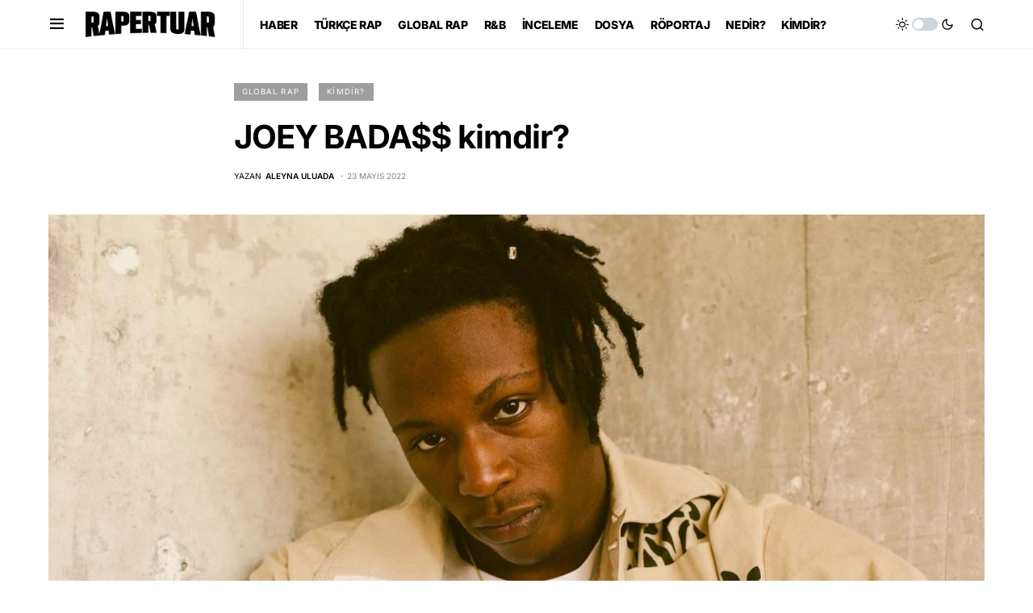

--- FILE ---
content_type: text/html; charset=UTF-8
request_url: https://www.rapertuar.com/kimdir/joey-bada-kimdir/
body_size: 21757
content:
<!doctype html>
<html lang="tr">
<head>
	<meta charset="UTF-8" />
	<meta name="viewport" content="width=device-width, initial-scale=1" />
	<link rel="profile" href="https://gmpg.org/xfn/11" />
	
	<!-- This site is optimized with the Yoast SEO plugin v14.8 - https://yoast.com/wordpress/plugins/seo/ -->
	<title>JOEY BADA$$ kimdir? - Rapertuar</title>
	<meta name="description" content="Rap müziğin başkenti New York&#039;u 2010&#039;lu yıllarda en iyi temsil eden rapçilerden Joey Bada$$&#039;in hayatını ve kariyerini detaylıca inceledik." />
	<meta name="robots" content="index, follow" />
	<meta name="googlebot" content="index, follow, max-snippet:-1, max-image-preview:large, max-video-preview:-1" />
	<meta name="bingbot" content="index, follow, max-snippet:-1, max-image-preview:large, max-video-preview:-1" />
	<link rel="canonical" href="https://www.rapertuar.com/kimdir/joey-bada-kimdir/" />
	<meta property="og:locale" content="tr_TR" />
	<meta property="og:type" content="article" />
	<meta property="og:title" content="JOEY BADA$$ kimdir? - Rapertuar" />
	<meta property="og:description" content="Rap müziğin başkenti New York&#039;u 2010&#039;lu yıllarda en iyi temsil eden rapçilerden Joey Bada$$&#039;in hayatını ve kariyerini detaylıca inceledik." />
	<meta property="og:url" content="https://www.rapertuar.com/kimdir/joey-bada-kimdir/" />
	<meta property="og:site_name" content="Rapertuar" />
	<meta property="article:published_time" content="2022-05-23T17:30:56+00:00" />
	<meta property="article:modified_time" content="2024-01-20T14:02:44+00:00" />
	<meta property="og:image" content="https://www.rapertuar.com/wp-content/uploads/2022/05/joey-badass-6.jpg" />
	<meta property="og:image:width" content="2000" />
	<meta property="og:image:height" content="1298" />
	<meta name="twitter:card" content="summary_large_image" />
	<script type="application/ld+json" class="yoast-schema-graph">{"@context":"https://schema.org","@graph":[{"@type":"WebSite","@id":"https://www.rapertuar.com/#website","url":"https://www.rapertuar.com/","name":"Rapertuar","description":"Hip-Hop K\u00fclt\u00fcr\u00fc \u0130\u00e7erik Platformu","potentialAction":[{"@type":"SearchAction","target":"https://www.rapertuar.com/?s={search_term_string}","query-input":"required name=search_term_string"}],"inLanguage":"tr"},{"@type":"ImageObject","@id":"https://www.rapertuar.com/kimdir/joey-bada-kimdir/#primaryimage","inLanguage":"tr","url":"https://www.rapertuar.com/wp-content/uploads/2022/05/joey-badass-6.jpg","width":2000,"height":1298},{"@type":"WebPage","@id":"https://www.rapertuar.com/kimdir/joey-bada-kimdir/#webpage","url":"https://www.rapertuar.com/kimdir/joey-bada-kimdir/","name":"JOEY BADA$$ kimdir? - Rapertuar","isPartOf":{"@id":"https://www.rapertuar.com/#website"},"primaryImageOfPage":{"@id":"https://www.rapertuar.com/kimdir/joey-bada-kimdir/#primaryimage"},"datePublished":"2022-05-23T17:30:56+00:00","dateModified":"2024-01-20T14:02:44+00:00","author":{"@id":"https://www.rapertuar.com/#/schema/person/f610cac451ec4f69e56510c0abd3b600"},"description":"Rap m\u00fczi\u011fin ba\u015fkenti New York'u 2010'lu y\u0131llarda en iyi temsil eden rap\u00e7ilerden Joey Bada$$'in hayat\u0131n\u0131 ve kariyerini detayl\u0131ca inceledik.","inLanguage":"tr","potentialAction":[{"@type":"ReadAction","target":["https://www.rapertuar.com/kimdir/joey-bada-kimdir/"]}]},{"@type":"Person","@id":"https://www.rapertuar.com/#/schema/person/f610cac451ec4f69e56510c0abd3b600","name":"Aleyna Uluada","image":{"@type":"ImageObject","@id":"https://www.rapertuar.com/#personlogo","inLanguage":"tr","url":"https://www.rapertuar.com/wp-content/uploads/2022/06/IMG344.jpeg","caption":"Aleyna Uluada"},"description":"Born 2 Hip-Hop Culture.","sameAs":["https://www.instagram.com/aleynauluada/"]}]}</script>
	<!-- / Yoast SEO plugin. -->


<link rel='dns-prefetch' href='//s.w.org' />
<link rel="alternate" type="application/rss+xml" title="Rapertuar &raquo; beslemesi" href="https://www.rapertuar.com/feed/" />
<link rel="alternate" type="application/rss+xml" title="Rapertuar &raquo; yorum beslemesi" href="https://www.rapertuar.com/comments/feed/" />
<link rel="alternate" type="application/rss+xml" title="Rapertuar &raquo; JOEY BADA$$ kimdir? yorum beslemesi" href="https://www.rapertuar.com/kimdir/joey-bada-kimdir/feed/" />
			<link rel="preload" href="https://www.rapertuar.com/wp-content/plugins/canvas/assets/fonts/canvas-icons.woff" as="font" type="font/woff" crossorigin>
					<script>
			window._wpemojiSettings = {"baseUrl":"https:\/\/s.w.org\/images\/core\/emoji\/13.0.0\/72x72\/","ext":".png","svgUrl":"https:\/\/s.w.org\/images\/core\/emoji\/13.0.0\/svg\/","svgExt":".svg","source":{"concatemoji":"https:\/\/www.rapertuar.com\/wp-includes\/js\/wp-emoji-release.min.js?ver=5.5.17"}};
			!function(e,a,t){var n,r,o,i=a.createElement("canvas"),p=i.getContext&&i.getContext("2d");function s(e,t){var a=String.fromCharCode;p.clearRect(0,0,i.width,i.height),p.fillText(a.apply(this,e),0,0);e=i.toDataURL();return p.clearRect(0,0,i.width,i.height),p.fillText(a.apply(this,t),0,0),e===i.toDataURL()}function c(e){var t=a.createElement("script");t.src=e,t.defer=t.type="text/javascript",a.getElementsByTagName("head")[0].appendChild(t)}for(o=Array("flag","emoji"),t.supports={everything:!0,everythingExceptFlag:!0},r=0;r<o.length;r++)t.supports[o[r]]=function(e){if(!p||!p.fillText)return!1;switch(p.textBaseline="top",p.font="600 32px Arial",e){case"flag":return s([127987,65039,8205,9895,65039],[127987,65039,8203,9895,65039])?!1:!s([55356,56826,55356,56819],[55356,56826,8203,55356,56819])&&!s([55356,57332,56128,56423,56128,56418,56128,56421,56128,56430,56128,56423,56128,56447],[55356,57332,8203,56128,56423,8203,56128,56418,8203,56128,56421,8203,56128,56430,8203,56128,56423,8203,56128,56447]);case"emoji":return!s([55357,56424,8205,55356,57212],[55357,56424,8203,55356,57212])}return!1}(o[r]),t.supports.everything=t.supports.everything&&t.supports[o[r]],"flag"!==o[r]&&(t.supports.everythingExceptFlag=t.supports.everythingExceptFlag&&t.supports[o[r]]);t.supports.everythingExceptFlag=t.supports.everythingExceptFlag&&!t.supports.flag,t.DOMReady=!1,t.readyCallback=function(){t.DOMReady=!0},t.supports.everything||(n=function(){t.readyCallback()},a.addEventListener?(a.addEventListener("DOMContentLoaded",n,!1),e.addEventListener("load",n,!1)):(e.attachEvent("onload",n),a.attachEvent("onreadystatechange",function(){"complete"===a.readyState&&t.readyCallback()})),(n=t.source||{}).concatemoji?c(n.concatemoji):n.wpemoji&&n.twemoji&&(c(n.twemoji),c(n.wpemoji)))}(window,document,window._wpemojiSettings);
		</script>
		<style>
img.wp-smiley,
img.emoji {
	display: inline !important;
	border: none !important;
	box-shadow: none !important;
	height: 1em !important;
	width: 1em !important;
	margin: 0 .07em !important;
	vertical-align: -0.1em !important;
	background: none !important;
	padding: 0 !important;
}
</style>
	<link rel='stylesheet' id='login-with-ajax-css'  href='https://www.rapertuar.com/wp-content/plugins/login-with-ajax/widget/widget.css?ver=3.1.11' media='all' />
<link rel='stylesheet' id='canvas-css'  href='https://www.rapertuar.com/wp-content/plugins/canvas/assets/css/canvas.css?ver=2.4.4.1' media='all' />
<link rel='alternate stylesheet' id='powerkit-icons-css'  href='https://www.rapertuar.com/wp-content/plugins/powerkit/assets/fonts/powerkit-icons.woff?ver=2.9.3' as='font' type='font/wof' crossorigin />
<link rel='stylesheet' id='powerkit-css'  href='https://www.rapertuar.com/wp-content/plugins/powerkit/assets/css/powerkit.css?ver=2.9.3' media='all' />
<link rel='stylesheet' id='wp-block-library-css'  href='https://www.rapertuar.com/wp-includes/css/dist/block-library/style.min.css?ver=5.5.17' media='all' />
<link rel='stylesheet' id='canvas-block-alert-style-css'  href='https://www.rapertuar.com/wp-content/plugins/canvas/components/basic-elements/block-alert/block.css?ver=1710706516' media='all' />
<link rel='stylesheet' id='canvas-block-progress-style-css'  href='https://www.rapertuar.com/wp-content/plugins/canvas/components/basic-elements/block-progress/block.css?ver=1710706516' media='all' />
<link rel='stylesheet' id='canvas-block-collapsibles-style-css'  href='https://www.rapertuar.com/wp-content/plugins/canvas/components/basic-elements/block-collapsibles/block.css?ver=1710706516' media='all' />
<link rel='stylesheet' id='canvas-block-tabs-style-css'  href='https://www.rapertuar.com/wp-content/plugins/canvas/components/basic-elements/block-tabs/block.css?ver=1710706516' media='all' />
<link rel='stylesheet' id='canvas-block-section-heading-style-css'  href='https://www.rapertuar.com/wp-content/plugins/canvas/components/basic-elements/block-section-heading/block.css?ver=1710706516' media='all' />
<link rel='stylesheet' id='canvas-block-row-style-css'  href='https://www.rapertuar.com/wp-content/plugins/canvas/components/layout-blocks/block-row/block-row.css?ver=1710706516' media='all' />
<link rel='stylesheet' id='canvas-justified-gallery-block-style-css'  href='https://www.rapertuar.com/wp-content/plugins/canvas/components/justified-gallery/block/block-justified-gallery.css?ver=1710706516' media='all' />
<link rel='stylesheet' id='canvas-slider-gallery-block-style-css'  href='https://www.rapertuar.com/wp-content/plugins/canvas/components/slider-gallery/block/block-slider-gallery.css?ver=1710706516' media='all' />
<link rel='stylesheet' id='canvas-block-posts-sidebar-css'  href='https://www.rapertuar.com/wp-content/plugins/canvas/components/posts/block-posts-sidebar/block-posts-sidebar.css?ver=1710706516' media='all' />
<link rel='stylesheet' id='absolute-reviews-css'  href='https://www.rapertuar.com/wp-content/plugins/absolute-reviews/public/css/absolute-reviews-public.css?ver=1.0.8' media='all' />
<link rel='stylesheet' id='canvas-block-heading-style-css'  href='https://www.rapertuar.com/wp-content/plugins/canvas/components/content-formatting/block-heading/block.css?ver=1710706516' media='all' />
<link rel='stylesheet' id='canvas-block-list-style-css'  href='https://www.rapertuar.com/wp-content/plugins/canvas/components/content-formatting/block-list/block.css?ver=1710706516' media='all' />
<link rel='stylesheet' id='canvas-block-paragraph-style-css'  href='https://www.rapertuar.com/wp-content/plugins/canvas/components/content-formatting/block-paragraph/block.css?ver=1710706516' media='all' />
<link rel='stylesheet' id='canvas-block-separator-style-css'  href='https://www.rapertuar.com/wp-content/plugins/canvas/components/content-formatting/block-separator/block.css?ver=1710706516' media='all' />
<link rel='stylesheet' id='canvas-block-group-style-css'  href='https://www.rapertuar.com/wp-content/plugins/canvas/components/basic-elements/block-group/block.css?ver=1710706516' media='all' />
<link rel='stylesheet' id='canvas-block-cover-style-css'  href='https://www.rapertuar.com/wp-content/plugins/canvas/components/basic-elements/block-cover/block.css?ver=1710706516' media='all' />
<link rel='stylesheet' id='powerkit-author-box-css'  href='https://www.rapertuar.com/wp-content/plugins/powerkit/modules/author-box/public/css/public-powerkit-author-box.css?ver=2.9.3' media='all' />
<link rel='stylesheet' id='powerkit-basic-elements-css'  href='https://www.rapertuar.com/wp-content/plugins/powerkit/modules/basic-elements/public/css/public-powerkit-basic-elements.css?ver=2.9.3' media='screen' />
<link rel='stylesheet' id='powerkit-coming-soon-css'  href='https://www.rapertuar.com/wp-content/plugins/powerkit/modules/coming-soon/public/css/public-powerkit-coming-soon.css?ver=2.9.3' media='all' />
<link rel='stylesheet' id='powerkit-content-formatting-css'  href='https://www.rapertuar.com/wp-content/plugins/powerkit/modules/content-formatting/public/css/public-powerkit-content-formatting.css?ver=2.9.3' media='all' />
<link rel='stylesheet' id='powerkit-сontributors-css'  href='https://www.rapertuar.com/wp-content/plugins/powerkit/modules/contributors/public/css/public-powerkit-contributors.css?ver=2.9.3' media='all' />
<link rel='stylesheet' id='powerkit-facebook-css'  href='https://www.rapertuar.com/wp-content/plugins/powerkit/modules/facebook/public/css/public-powerkit-facebook.css?ver=2.9.3' media='all' />
<link rel='stylesheet' id='powerkit-featured-categories-css'  href='https://www.rapertuar.com/wp-content/plugins/powerkit/modules/featured-categories/public/css/public-powerkit-featured-categories.css?ver=2.9.3' media='all' />
<link rel='stylesheet' id='powerkit-inline-posts-css'  href='https://www.rapertuar.com/wp-content/plugins/powerkit/modules/inline-posts/public/css/public-powerkit-inline-posts.css?ver=2.9.3' media='all' />
<link rel='stylesheet' id='powerkit-instagram-css'  href='https://www.rapertuar.com/wp-content/plugins/powerkit/modules/instagram/public/css/public-powerkit-instagram.css?ver=2.9.3' media='all' />
<link rel='stylesheet' id='powerkit-justified-gallery-css'  href='https://www.rapertuar.com/wp-content/plugins/powerkit/modules/justified-gallery/public/css/public-powerkit-justified-gallery.css?ver=2.9.3' media='all' />
<link rel='stylesheet' id='glightbox-css'  href='https://www.rapertuar.com/wp-content/plugins/powerkit/modules/lightbox/public/css/glightbox.min.css?ver=2.9.3' media='all' />
<link rel='stylesheet' id='powerkit-lightbox-css'  href='https://www.rapertuar.com/wp-content/plugins/powerkit/modules/lightbox/public/css/public-powerkit-lightbox.css?ver=2.9.3' media='all' />
<link rel='stylesheet' id='powerkit-opt-in-forms-css'  href='https://www.rapertuar.com/wp-content/plugins/powerkit/modules/opt-in-forms/public/css/public-powerkit-opt-in-forms.css?ver=2.9.3' media='all' />
<link rel='stylesheet' id='powerkit-pinterest-css'  href='https://www.rapertuar.com/wp-content/plugins/powerkit/modules/pinterest/public/css/public-powerkit-pinterest.css?ver=2.9.3' media='all' />
<link rel='stylesheet' id='powerkit-scroll-to-top-css'  href='https://www.rapertuar.com/wp-content/plugins/powerkit/modules/scroll-to-top/public/css/public-powerkit-scroll-to-top.css?ver=2.9.3' media='all' />
<link rel='stylesheet' id='powerkit-share-buttons-css'  href='https://www.rapertuar.com/wp-content/plugins/powerkit/modules/share-buttons/public/css/public-powerkit-share-buttons.css?ver=2.9.3' media='all' />
<link rel='stylesheet' id='powerkit-slider-gallery-css'  href='https://www.rapertuar.com/wp-content/plugins/powerkit/modules/slider-gallery/public/css/public-powerkit-slider-gallery.css?ver=2.9.3' media='all' />
<link rel='stylesheet' id='powerkit-social-links-css'  href='https://www.rapertuar.com/wp-content/plugins/powerkit/modules/social-links/public/css/public-powerkit-social-links.css?ver=2.9.3' media='all' />
<link rel='stylesheet' id='powerkit-table-of-contents-css'  href='https://www.rapertuar.com/wp-content/plugins/powerkit/modules/table-of-contents/public/css/public-powerkit-table-of-contents.css?ver=2.9.3' media='all' />
<link rel='stylesheet' id='powerkit-twitter-css'  href='https://www.rapertuar.com/wp-content/plugins/powerkit/modules/twitter/public/css/public-powerkit-twitter.css?ver=2.9.3' media='all' />
<link rel='stylesheet' id='powerkit-widget-about-css'  href='https://www.rapertuar.com/wp-content/plugins/powerkit/modules/widget-about/public/css/public-powerkit-widget-about.css?ver=2.9.3' media='all' />
<link rel='stylesheet' id='csco-styles-css'  href='https://www.rapertuar.com/wp-content/themes/newsblock/style.css?ver=1.1.9' media='all' />
<style id='csco-styles-inline-css'>
.searchwp-live-search-no-min-chars:after { content: "Yazmaya devam edin" }
</style>
<link rel='stylesheet' id='searchwp-live-search-css'  href='https://www.rapertuar.com/wp-content/plugins/searchwp-live-ajax-search/assets/styles/style.css?ver=1.6.1' media='all' />
<script src='https://www.rapertuar.com/wp-includes/js/jquery/jquery.js?ver=1.12.4-wp' id='jquery-core-js'></script>
<script id='login-with-ajax-js-extra'>
var LWA = {"ajaxurl":"https:\/\/www.rapertuar.com\/wp-admin\/admin-ajax.php"};
</script>
<script src='https://www.rapertuar.com/wp-content/plugins/login-with-ajax/widget/login-with-ajax.js?ver=3.1.11' id='login-with-ajax-js'></script>
<link rel="https://api.w.org/" href="https://www.rapertuar.com/wp-json/" /><link rel="alternate" type="application/json" href="https://www.rapertuar.com/wp-json/wp/v2/posts/6713" /><link rel="EditURI" type="application/rsd+xml" title="RSD" href="https://www.rapertuar.com/xmlrpc.php?rsd" />
<link rel="wlwmanifest" type="application/wlwmanifest+xml" href="https://www.rapertuar.com/wp-includes/wlwmanifest.xml" /> 
<meta name="generator" content="WordPress 5.5.17" />
<link rel='shortlink' href='https://www.rapertuar.com/?p=6713' />
<link rel="alternate" type="application/json+oembed" href="https://www.rapertuar.com/wp-json/oembed/1.0/embed?url=https%3A%2F%2Fwww.rapertuar.com%2Fkimdir%2Fjoey-bada-kimdir%2F" />
<link rel="alternate" type="text/xml+oembed" href="https://www.rapertuar.com/wp-json/oembed/1.0/embed?url=https%3A%2F%2Fwww.rapertuar.com%2Fkimdir%2Fjoey-bada-kimdir%2F&#038;format=xml" />
		<link rel="preload" href="https://www.rapertuar.com/wp-content/plugins/absolute-reviews/fonts/absolute-reviews-icons.woff" as="font" type="font/woff" crossorigin>
		<!-- Global site tag (gtag.js) - Google Analytics -->
<script async src="https://www.googletagmanager.com/gtag/js?id=UA-121186076-1"></script>
<script>
  window.dataLayer = window.dataLayer || [];
  function gtag(){dataLayer.push(arguments);}
  gtag('js', new Date());

  gtag('config', 'UA-121186076-1');
</script><style id='csco-theme-typography'>
	:root {
		/* Base Font */
		--cs-font-base-family: Inter;
		--cs-font-base-size: 1rem;
		--cs-font-base-weight: 400;
		--cs-font-base-style: normal;
		--cs-font-base-letter-spacing: normal;
		--cs-font-base-line-height: 1.5;

		/* Primary Font */
		--cs-font-primary-family: Inter;
		--cs-font-primary-size: 0.875rem;
		--cs-font-primary-weight: 400;
		--cs-font-primary-style: normal;
		--cs-font-primary-letter-spacing: -0.025em;
		--cs-font-primary-text-transform: none;

		/* Secondary Font */
		--cs-font-secondary-family: Inter;
		--cs-font-secondary-size: 0.75rem;
		--cs-font-secondary-weight: 400;
		--cs-font-secondary-style: normal;
		--cs-font-secondary-letter-spacing: normal;
		--cs-font-secondary-text-transform: none;

		/* Category Font */
		--cs-font-category-family: Inter;
		--cs-font-category-size: 0.600rem;
		--cs-font-category-weight: 400;
		--cs-font-category-style: normal;
		--cs-font-category-letter-spacing: 0.125em;
		--cs-font-category-text-transform: uppercase;

		/* Post Meta Font */
		--cs-font-post-meta-family: Inter;
		--cs-font-post-meta-size: 0.6255rem;
		--cs-font-post-meta-weight: 400;
		--cs-font-post-meta-style: normal;
		--cs-font-post-meta-letter-spacing: normal;
		--cs-font-post-meta-text-transform: uppercase;

		/* Input Font */
		--cs-font-input-family: Inter;
		--cs-font-input-size: 0.75rem;
		--cs-font-input-line-height: 1.625rem;
		--cs-font-input-weight: 400;
		--cs-font-input-style: normal;
		--cs-font-input-letter-spacing: normal;
		--cs-font-input-text-transform: none;

		/* Post Subbtitle */
		--cs-font-post-subtitle-family: inherit;
		--cs-font-post-subtitle-size: 1.25rem;
		--cs-font-post-subtitle-letter-spacing: normal;

		/* Post Content */
		--cs-font-post-content-family: Inter;
		--cs-font-post-content-size: 1rem;
		--cs-font-post-content-letter-spacing: normal;

		/* Summary */
		--cs-font-entry-summary-family: Inter;
		--cs-font-entry-summary-size: 1rem;
		--cs-font-entry-summary-letter-spacing: normal;

		/* Entry Excerpt */
		--cs-font-entry-excerpt-family: Inter;
		--cs-font-entry-excerpt-size: 0.875rem;
		--cs-font-entry-excerpt-letter-spacing: normal;

		/* Logos --------------- */

		/* Main Logo */
		--cs-font-main-logo-family: Inter;
		--cs-font-main-logo-size: 1.5rem;
		--cs-font-main-logo-weight: 700;
		--cs-font-main-logo-style: normal;
		--cs-font-main-logo-letter-spacing: -0.075em;
		--cs-font-main-logo-text-transform: none;

		/* Large Logo */
		--cs-font-large-logo-family: Inter;
		--cs-font-large-logo-size: 1.75rem;
		--cs-font-large-logo-weight: 700;
		--cs-font-large-logo-style: normal;
		--cs-font-large-logo-letter-spacing: -0.075em;
		--cs-font-large-logo-text-transform: none;

		/* Footer Logo */
		--cs-font-footer-logo-family: Inter;
		--cs-font-footer-logo-size: 1.5rem;
		--cs-font-footer-logo-weight: 700;
		--cs-font-footer-logo-style: normal;
		--cs-font-footer-logo-letter-spacing: -0.075em;
		--cs-font-footer-logo-text-transform: none;

		/* Headings --------------- */

		/* Headings */
		--cs-font-headings-family: Inter;
		--cs-font-headings-weight: 700;
		--cs-font-headings-style: normal;
		--cs-font-headings-line-height: 1.25;
		--cs-font-headings-letter-spacing: -0.025em;
		--cs-font-headings-text-transform: none;

		/* Styled Heading */
		--cs-font-styled-heading-line-height: 1.4em;

		/* Decorated Heading */
		--cs-font-decorated-heading-family: Sriracha;
		--cs-font-decorated-heading-font-size: 1.25rem;
		--cs-font-decorated-heading-weight: 400;
		--cs-font-decorated-heading-style: normal;
		--cs-font-decorated-heading-line-height: 1;
		--cs-font-decorated-heading-letter-spacing: -0.05em;
		--cs-font-decorated-heading-text-transform: uppercase;

		/* Menu Font --------------- */

		/* Menu */
		/* Used for main top level menu elements. */
		--cs-font-menu-family: Inter;
		--cs-font-menu-size: 0.875rem;
		--cs-font-menu-weight: 800;
		--cs-font-menu-style: normal;
		--cs-font-menu-letter-spacing: -0.025em;
		--cs-font-menu-text-transform: none;

		/* Submenu Font */
		/* Used for submenu elements. */
		--cs-font-submenu-family: Inter;
		--cs-font-submenu-size: 0.75rem;
		--cs-font-submenu-weight: 400;
		--cs-font-submenu-style: normal;
		--cs-font-submenu-letter-spacing: 0px;
		--cs-font-submenu-text-transform: none;

		/* Section Headings --------------- */
		--cs-font-section-headings-family: Inter;
		--cs-font-section-headings-size: 1.25rem;
		--cs-font-section-headings-weight: 800;
		--cs-font-section-headings-style: normal;
		--cs-font-section-headings-letter-spacing: -0.025em;
		--cs-font-section-headings-text-transform: none;
	}

	</style>
<link rel="icon" href="https://www.rapertuar.com/wp-content/uploads/2020/12/cropped-favivon-for-rapertuar-32x32.png" sizes="32x32" />
<link rel="icon" href="https://www.rapertuar.com/wp-content/uploads/2020/12/cropped-favivon-for-rapertuar-192x192.png" sizes="192x192" />
<link rel="apple-touch-icon" href="https://www.rapertuar.com/wp-content/uploads/2020/12/cropped-favivon-for-rapertuar-180x180.png" />
<meta name="msapplication-TileImage" content="https://www.rapertuar.com/wp-content/uploads/2020/12/cropped-favivon-for-rapertuar-270x270.png" />
		<style id="wp-custom-css">
			.pk-social-links-twitter:not(:has(.pk-social-links-title)) a {
    background-color: #000 !important;
}

.pk-social-links-twitter:has(.pk-social-links-title) a:hover {
    background-color: #000 !important;
}

.pk-share-buttons-twitter .pk-share-buttons-link {
    background-color: #000 !important;
    border-color: #000 !important;
    transition: background-color 0.3s ease;
}

.pk-share-buttons-twitter .pk-share-buttons-link:hover {
    background-color: #222 !important;
    border-color: #222 !important;
}

.pk-social-links-instagram:not(:has(.pk-social-links-title)) a {
    background: linear-gradient(45deg, #feda75, #fa7e1e, #d62976, #962fbf, #4f5bd5) !important;
    color: #fff !important;
    transition: filter 0.3s ease;
}

.pk-social-links-instagram:not(:has(.pk-social-links-title)) a:hover {
    filter: brightness(1.15) !important;
}

.pk-social-links-instagram:hover .pk-social-links-title {
    color: #fff !important;
}		</style>
		<style id="kirki-inline-styles">:root, [site-data-scheme="default"]{--cs-color-site-background:#FFFFFF;--cs-color-search-background:#f8f9fa;--cs-color-header-background:#ffffff;--cs-color-submenu-background:#FFFFFF;--cs-color-footer-background:#111111;}:root, [data-scheme="default"]{--cs-color-accent:#000000;--cs-color-accent-contrast:#ffffff;--cs-color-secondary:#818181;--cs-palette-color-secondary:#818181;--cs-color-secondary-contrast:#000000;--cs-color-styled-heading:#000000;--cs-color-styled-heading-contrast:#ffffff;--cs-color-styled-heading-hover:#ffffff;--cs-color-styled-heading-hover-contrast:#000000;--cs-color-styled-category:rgba(0,0,0,0.38);--cs-color-styled-category-contrast:#ffffff;--cs-color-styled-category-hover:#000000;--cs-color-styled-category-hover-contrast:#FFFFFF;--cs-color-category:#000000;--cs-color-category-hover:#000000;--cs-color-category-underline:#dbf402;--cs-color-button:#000000;--cs-color-button-contrast:#FFFFFF;--cs-color-button-hover:#282828;--cs-color-button-hover-contrast:#FFFFFF;--cs-color-overlay-background:rgba(0,0,0,0.25);}[site-data-scheme="dark"]{--cs-color-site-background:#1c1c1c;--cs-color-search-background:#333335;--cs-color-header-background:#0c0c0c;--cs-color-submenu-background:#1c1c1c;--cs-color-footer-background:#000000;}[data-scheme="dark"]{--cs-color-accent:#ffffff;--cs-color-accent-contrast:#000000;--cs-color-secondary:#858585;--cs-palette-color-secondary:#858585;--cs-color-secondary-contrast:#000000;--cs-color-styled-heading:#000000;--cs-color-styled-heading-contrast:#ffffff;--cs-color-styled-heading-hover:#000000;--cs-color-styled-heading-hover-contrast:#ffffff;--cs-color-styled-category:rgba(255,255,255,0.41);--cs-color-styled-category-contrast:#ffffff;--cs-color-styled-category-hover:#000000;--cs-color-styled-category-hover-contrast:#ffffff;--cs-color-category:#dbf402;--cs-color-category-hover:#FFFFFF;--cs-color-category-underline:rgba(219,244,2,0);--cs-color-button:#3d3d3d;--cs-color-button-contrast:#FFFFFF;--cs-color-button-hover:#242424;--cs-color-button-hover-contrast:#FFFFFF;--cs-color-overlay-background:rgba(0,0,0,0.25);}:root{--cs-common-border-radius:5px;--cs-primary-border-radius:50px;--cs-secondary-border-radius:100%;--cs-styled-category-border-radius:0;--cs-image-border-radius:0px;--cs-header-height:60px;}:root .cnvs-block-section-heading, [data-scheme="default"] .cnvs-block-section-heading, [data-scheme="dark"] [data-scheme="default"] .cnvs-block-section-heading{--cnvs-section-heading-border-color:#ffffff;}[data-scheme="dark"] .cnvs-block-section-heading{--cnvs-section-heading-border-color:#49494b;}.cs-search__posts{--cs-image-border-radius:50%!important;}.cs-entry__prev-next{--cs-image-border-radius:50%!important;}/* cyrillic-ext */
@font-face {
  font-family: 'Inter';
  font-style: normal;
  font-weight: 400;
  font-display: swap;
  src: url(https://www.rapertuar.com/wp-content/fonts/inter/UcC73FwrK3iLTeHuS_nVMrMxCp50SjIa2JL7SUc.woff2) format('woff2');
  unicode-range: U+0460-052F, U+1C80-1C8A, U+20B4, U+2DE0-2DFF, U+A640-A69F, U+FE2E-FE2F;
}
/* cyrillic */
@font-face {
  font-family: 'Inter';
  font-style: normal;
  font-weight: 400;
  font-display: swap;
  src: url(https://www.rapertuar.com/wp-content/fonts/inter/UcC73FwrK3iLTeHuS_nVMrMxCp50SjIa0ZL7SUc.woff2) format('woff2');
  unicode-range: U+0301, U+0400-045F, U+0490-0491, U+04B0-04B1, U+2116;
}
/* greek-ext */
@font-face {
  font-family: 'Inter';
  font-style: normal;
  font-weight: 400;
  font-display: swap;
  src: url(https://www.rapertuar.com/wp-content/fonts/inter/UcC73FwrK3iLTeHuS_nVMrMxCp50SjIa2ZL7SUc.woff2) format('woff2');
  unicode-range: U+1F00-1FFF;
}
/* greek */
@font-face {
  font-family: 'Inter';
  font-style: normal;
  font-weight: 400;
  font-display: swap;
  src: url(https://www.rapertuar.com/wp-content/fonts/inter/UcC73FwrK3iLTeHuS_nVMrMxCp50SjIa1pL7SUc.woff2) format('woff2');
  unicode-range: U+0370-0377, U+037A-037F, U+0384-038A, U+038C, U+038E-03A1, U+03A3-03FF;
}
/* vietnamese */
@font-face {
  font-family: 'Inter';
  font-style: normal;
  font-weight: 400;
  font-display: swap;
  src: url(https://www.rapertuar.com/wp-content/fonts/inter/UcC73FwrK3iLTeHuS_nVMrMxCp50SjIa2pL7SUc.woff2) format('woff2');
  unicode-range: U+0102-0103, U+0110-0111, U+0128-0129, U+0168-0169, U+01A0-01A1, U+01AF-01B0, U+0300-0301, U+0303-0304, U+0308-0309, U+0323, U+0329, U+1EA0-1EF9, U+20AB;
}
/* latin-ext */
@font-face {
  font-family: 'Inter';
  font-style: normal;
  font-weight: 400;
  font-display: swap;
  src: url(https://www.rapertuar.com/wp-content/fonts/inter/UcC73FwrK3iLTeHuS_nVMrMxCp50SjIa25L7SUc.woff2) format('woff2');
  unicode-range: U+0100-02BA, U+02BD-02C5, U+02C7-02CC, U+02CE-02D7, U+02DD-02FF, U+0304, U+0308, U+0329, U+1D00-1DBF, U+1E00-1E9F, U+1EF2-1EFF, U+2020, U+20A0-20AB, U+20AD-20C0, U+2113, U+2C60-2C7F, U+A720-A7FF;
}
/* latin */
@font-face {
  font-family: 'Inter';
  font-style: normal;
  font-weight: 400;
  font-display: swap;
  src: url(https://www.rapertuar.com/wp-content/fonts/inter/UcC73FwrK3iLTeHuS_nVMrMxCp50SjIa1ZL7.woff2) format('woff2');
  unicode-range: U+0000-00FF, U+0131, U+0152-0153, U+02BB-02BC, U+02C6, U+02DA, U+02DC, U+0304, U+0308, U+0329, U+2000-206F, U+20AC, U+2122, U+2191, U+2193, U+2212, U+2215, U+FEFF, U+FFFD;
}
/* cyrillic-ext */
@font-face {
  font-family: 'Inter';
  font-style: normal;
  font-weight: 600;
  font-display: swap;
  src: url(https://www.rapertuar.com/wp-content/fonts/inter/UcC73FwrK3iLTeHuS_nVMrMxCp50SjIa2JL7SUc.woff2) format('woff2');
  unicode-range: U+0460-052F, U+1C80-1C8A, U+20B4, U+2DE0-2DFF, U+A640-A69F, U+FE2E-FE2F;
}
/* cyrillic */
@font-face {
  font-family: 'Inter';
  font-style: normal;
  font-weight: 600;
  font-display: swap;
  src: url(https://www.rapertuar.com/wp-content/fonts/inter/UcC73FwrK3iLTeHuS_nVMrMxCp50SjIa0ZL7SUc.woff2) format('woff2');
  unicode-range: U+0301, U+0400-045F, U+0490-0491, U+04B0-04B1, U+2116;
}
/* greek-ext */
@font-face {
  font-family: 'Inter';
  font-style: normal;
  font-weight: 600;
  font-display: swap;
  src: url(https://www.rapertuar.com/wp-content/fonts/inter/UcC73FwrK3iLTeHuS_nVMrMxCp50SjIa2ZL7SUc.woff2) format('woff2');
  unicode-range: U+1F00-1FFF;
}
/* greek */
@font-face {
  font-family: 'Inter';
  font-style: normal;
  font-weight: 600;
  font-display: swap;
  src: url(https://www.rapertuar.com/wp-content/fonts/inter/UcC73FwrK3iLTeHuS_nVMrMxCp50SjIa1pL7SUc.woff2) format('woff2');
  unicode-range: U+0370-0377, U+037A-037F, U+0384-038A, U+038C, U+038E-03A1, U+03A3-03FF;
}
/* vietnamese */
@font-face {
  font-family: 'Inter';
  font-style: normal;
  font-weight: 600;
  font-display: swap;
  src: url(https://www.rapertuar.com/wp-content/fonts/inter/UcC73FwrK3iLTeHuS_nVMrMxCp50SjIa2pL7SUc.woff2) format('woff2');
  unicode-range: U+0102-0103, U+0110-0111, U+0128-0129, U+0168-0169, U+01A0-01A1, U+01AF-01B0, U+0300-0301, U+0303-0304, U+0308-0309, U+0323, U+0329, U+1EA0-1EF9, U+20AB;
}
/* latin-ext */
@font-face {
  font-family: 'Inter';
  font-style: normal;
  font-weight: 600;
  font-display: swap;
  src: url(https://www.rapertuar.com/wp-content/fonts/inter/UcC73FwrK3iLTeHuS_nVMrMxCp50SjIa25L7SUc.woff2) format('woff2');
  unicode-range: U+0100-02BA, U+02BD-02C5, U+02C7-02CC, U+02CE-02D7, U+02DD-02FF, U+0304, U+0308, U+0329, U+1D00-1DBF, U+1E00-1E9F, U+1EF2-1EFF, U+2020, U+20A0-20AB, U+20AD-20C0, U+2113, U+2C60-2C7F, U+A720-A7FF;
}
/* latin */
@font-face {
  font-family: 'Inter';
  font-style: normal;
  font-weight: 600;
  font-display: swap;
  src: url(https://www.rapertuar.com/wp-content/fonts/inter/UcC73FwrK3iLTeHuS_nVMrMxCp50SjIa1ZL7.woff2) format('woff2');
  unicode-range: U+0000-00FF, U+0131, U+0152-0153, U+02BB-02BC, U+02C6, U+02DA, U+02DC, U+0304, U+0308, U+0329, U+2000-206F, U+20AC, U+2122, U+2191, U+2193, U+2212, U+2215, U+FEFF, U+FFFD;
}
/* cyrillic-ext */
@font-face {
  font-family: 'Inter';
  font-style: normal;
  font-weight: 700;
  font-display: swap;
  src: url(https://www.rapertuar.com/wp-content/fonts/inter/UcC73FwrK3iLTeHuS_nVMrMxCp50SjIa2JL7SUc.woff2) format('woff2');
  unicode-range: U+0460-052F, U+1C80-1C8A, U+20B4, U+2DE0-2DFF, U+A640-A69F, U+FE2E-FE2F;
}
/* cyrillic */
@font-face {
  font-family: 'Inter';
  font-style: normal;
  font-weight: 700;
  font-display: swap;
  src: url(https://www.rapertuar.com/wp-content/fonts/inter/UcC73FwrK3iLTeHuS_nVMrMxCp50SjIa0ZL7SUc.woff2) format('woff2');
  unicode-range: U+0301, U+0400-045F, U+0490-0491, U+04B0-04B1, U+2116;
}
/* greek-ext */
@font-face {
  font-family: 'Inter';
  font-style: normal;
  font-weight: 700;
  font-display: swap;
  src: url(https://www.rapertuar.com/wp-content/fonts/inter/UcC73FwrK3iLTeHuS_nVMrMxCp50SjIa2ZL7SUc.woff2) format('woff2');
  unicode-range: U+1F00-1FFF;
}
/* greek */
@font-face {
  font-family: 'Inter';
  font-style: normal;
  font-weight: 700;
  font-display: swap;
  src: url(https://www.rapertuar.com/wp-content/fonts/inter/UcC73FwrK3iLTeHuS_nVMrMxCp50SjIa1pL7SUc.woff2) format('woff2');
  unicode-range: U+0370-0377, U+037A-037F, U+0384-038A, U+038C, U+038E-03A1, U+03A3-03FF;
}
/* vietnamese */
@font-face {
  font-family: 'Inter';
  font-style: normal;
  font-weight: 700;
  font-display: swap;
  src: url(https://www.rapertuar.com/wp-content/fonts/inter/UcC73FwrK3iLTeHuS_nVMrMxCp50SjIa2pL7SUc.woff2) format('woff2');
  unicode-range: U+0102-0103, U+0110-0111, U+0128-0129, U+0168-0169, U+01A0-01A1, U+01AF-01B0, U+0300-0301, U+0303-0304, U+0308-0309, U+0323, U+0329, U+1EA0-1EF9, U+20AB;
}
/* latin-ext */
@font-face {
  font-family: 'Inter';
  font-style: normal;
  font-weight: 700;
  font-display: swap;
  src: url(https://www.rapertuar.com/wp-content/fonts/inter/UcC73FwrK3iLTeHuS_nVMrMxCp50SjIa25L7SUc.woff2) format('woff2');
  unicode-range: U+0100-02BA, U+02BD-02C5, U+02C7-02CC, U+02CE-02D7, U+02DD-02FF, U+0304, U+0308, U+0329, U+1D00-1DBF, U+1E00-1E9F, U+1EF2-1EFF, U+2020, U+20A0-20AB, U+20AD-20C0, U+2113, U+2C60-2C7F, U+A720-A7FF;
}
/* latin */
@font-face {
  font-family: 'Inter';
  font-style: normal;
  font-weight: 700;
  font-display: swap;
  src: url(https://www.rapertuar.com/wp-content/fonts/inter/UcC73FwrK3iLTeHuS_nVMrMxCp50SjIa1ZL7.woff2) format('woff2');
  unicode-range: U+0000-00FF, U+0131, U+0152-0153, U+02BB-02BC, U+02C6, U+02DA, U+02DC, U+0304, U+0308, U+0329, U+2000-206F, U+20AC, U+2122, U+2191, U+2193, U+2212, U+2215, U+FEFF, U+FFFD;
}
/* cyrillic-ext */
@font-face {
  font-family: 'Inter';
  font-style: normal;
  font-weight: 800;
  font-display: swap;
  src: url(https://www.rapertuar.com/wp-content/fonts/inter/UcC73FwrK3iLTeHuS_nVMrMxCp50SjIa2JL7SUc.woff2) format('woff2');
  unicode-range: U+0460-052F, U+1C80-1C8A, U+20B4, U+2DE0-2DFF, U+A640-A69F, U+FE2E-FE2F;
}
/* cyrillic */
@font-face {
  font-family: 'Inter';
  font-style: normal;
  font-weight: 800;
  font-display: swap;
  src: url(https://www.rapertuar.com/wp-content/fonts/inter/UcC73FwrK3iLTeHuS_nVMrMxCp50SjIa0ZL7SUc.woff2) format('woff2');
  unicode-range: U+0301, U+0400-045F, U+0490-0491, U+04B0-04B1, U+2116;
}
/* greek-ext */
@font-face {
  font-family: 'Inter';
  font-style: normal;
  font-weight: 800;
  font-display: swap;
  src: url(https://www.rapertuar.com/wp-content/fonts/inter/UcC73FwrK3iLTeHuS_nVMrMxCp50SjIa2ZL7SUc.woff2) format('woff2');
  unicode-range: U+1F00-1FFF;
}
/* greek */
@font-face {
  font-family: 'Inter';
  font-style: normal;
  font-weight: 800;
  font-display: swap;
  src: url(https://www.rapertuar.com/wp-content/fonts/inter/UcC73FwrK3iLTeHuS_nVMrMxCp50SjIa1pL7SUc.woff2) format('woff2');
  unicode-range: U+0370-0377, U+037A-037F, U+0384-038A, U+038C, U+038E-03A1, U+03A3-03FF;
}
/* vietnamese */
@font-face {
  font-family: 'Inter';
  font-style: normal;
  font-weight: 800;
  font-display: swap;
  src: url(https://www.rapertuar.com/wp-content/fonts/inter/UcC73FwrK3iLTeHuS_nVMrMxCp50SjIa2pL7SUc.woff2) format('woff2');
  unicode-range: U+0102-0103, U+0110-0111, U+0128-0129, U+0168-0169, U+01A0-01A1, U+01AF-01B0, U+0300-0301, U+0303-0304, U+0308-0309, U+0323, U+0329, U+1EA0-1EF9, U+20AB;
}
/* latin-ext */
@font-face {
  font-family: 'Inter';
  font-style: normal;
  font-weight: 800;
  font-display: swap;
  src: url(https://www.rapertuar.com/wp-content/fonts/inter/UcC73FwrK3iLTeHuS_nVMrMxCp50SjIa25L7SUc.woff2) format('woff2');
  unicode-range: U+0100-02BA, U+02BD-02C5, U+02C7-02CC, U+02CE-02D7, U+02DD-02FF, U+0304, U+0308, U+0329, U+1D00-1DBF, U+1E00-1E9F, U+1EF2-1EFF, U+2020, U+20A0-20AB, U+20AD-20C0, U+2113, U+2C60-2C7F, U+A720-A7FF;
}
/* latin */
@font-face {
  font-family: 'Inter';
  font-style: normal;
  font-weight: 800;
  font-display: swap;
  src: url(https://www.rapertuar.com/wp-content/fonts/inter/UcC73FwrK3iLTeHuS_nVMrMxCp50SjIa1ZL7.woff2) format('woff2');
  unicode-range: U+0000-00FF, U+0131, U+0152-0153, U+02BB-02BC, U+02C6, U+02DA, U+02DC, U+0304, U+0308, U+0329, U+2000-206F, U+20AC, U+2122, U+2191, U+2193, U+2212, U+2215, U+FEFF, U+FFFD;
}/* thai */
@font-face {
  font-family: 'Sriracha';
  font-style: normal;
  font-weight: 400;
  font-display: swap;
  src: url(https://www.rapertuar.com/wp-content/fonts/sriracha/0nkrC9D4IuYBgWcI9NbLTwHSoQ.woff2) format('woff2');
  unicode-range: U+02D7, U+0303, U+0331, U+0E01-0E5B, U+200C-200D, U+25CC;
}
/* vietnamese */
@font-face {
  font-family: 'Sriracha';
  font-style: normal;
  font-weight: 400;
  font-display: swap;
  src: url(https://www.rapertuar.com/wp-content/fonts/sriracha/0nkrC9D4IuYBgWcI9NbQTwHSoQ.woff2) format('woff2');
  unicode-range: U+0102-0103, U+0110-0111, U+0128-0129, U+0168-0169, U+01A0-01A1, U+01AF-01B0, U+0300-0301, U+0303-0304, U+0308-0309, U+0323, U+0329, U+1EA0-1EF9, U+20AB;
}
/* latin-ext */
@font-face {
  font-family: 'Sriracha';
  font-style: normal;
  font-weight: 400;
  font-display: swap;
  src: url(https://www.rapertuar.com/wp-content/fonts/sriracha/0nkrC9D4IuYBgWcI9NbRTwHSoQ.woff2) format('woff2');
  unicode-range: U+0100-02BA, U+02BD-02C5, U+02C7-02CC, U+02CE-02D7, U+02DD-02FF, U+0304, U+0308, U+0329, U+1D00-1DBF, U+1E00-1E9F, U+1EF2-1EFF, U+2020, U+20A0-20AB, U+20AD-20C0, U+2113, U+2C60-2C7F, U+A720-A7FF;
}
/* latin */
@font-face {
  font-family: 'Sriracha';
  font-style: normal;
  font-weight: 400;
  font-display: swap;
  src: url(https://www.rapertuar.com/wp-content/fonts/sriracha/0nkrC9D4IuYBgWcI9NbfTwE.woff2) format('woff2');
  unicode-range: U+0000-00FF, U+0131, U+0152-0153, U+02BB-02BC, U+02C6, U+02DA, U+02DC, U+0304, U+0308, U+0329, U+2000-206F, U+20AC, U+2122, U+2191, U+2193, U+2212, U+2215, U+FEFF, U+FFFD;
}/* cyrillic-ext */
@font-face {
  font-family: 'Inter';
  font-style: normal;
  font-weight: 400;
  font-display: swap;
  src: url(https://www.rapertuar.com/wp-content/fonts/inter/UcC73FwrK3iLTeHuS_nVMrMxCp50SjIa2JL7SUc.woff2) format('woff2');
  unicode-range: U+0460-052F, U+1C80-1C8A, U+20B4, U+2DE0-2DFF, U+A640-A69F, U+FE2E-FE2F;
}
/* cyrillic */
@font-face {
  font-family: 'Inter';
  font-style: normal;
  font-weight: 400;
  font-display: swap;
  src: url(https://www.rapertuar.com/wp-content/fonts/inter/UcC73FwrK3iLTeHuS_nVMrMxCp50SjIa0ZL7SUc.woff2) format('woff2');
  unicode-range: U+0301, U+0400-045F, U+0490-0491, U+04B0-04B1, U+2116;
}
/* greek-ext */
@font-face {
  font-family: 'Inter';
  font-style: normal;
  font-weight: 400;
  font-display: swap;
  src: url(https://www.rapertuar.com/wp-content/fonts/inter/UcC73FwrK3iLTeHuS_nVMrMxCp50SjIa2ZL7SUc.woff2) format('woff2');
  unicode-range: U+1F00-1FFF;
}
/* greek */
@font-face {
  font-family: 'Inter';
  font-style: normal;
  font-weight: 400;
  font-display: swap;
  src: url(https://www.rapertuar.com/wp-content/fonts/inter/UcC73FwrK3iLTeHuS_nVMrMxCp50SjIa1pL7SUc.woff2) format('woff2');
  unicode-range: U+0370-0377, U+037A-037F, U+0384-038A, U+038C, U+038E-03A1, U+03A3-03FF;
}
/* vietnamese */
@font-face {
  font-family: 'Inter';
  font-style: normal;
  font-weight: 400;
  font-display: swap;
  src: url(https://www.rapertuar.com/wp-content/fonts/inter/UcC73FwrK3iLTeHuS_nVMrMxCp50SjIa2pL7SUc.woff2) format('woff2');
  unicode-range: U+0102-0103, U+0110-0111, U+0128-0129, U+0168-0169, U+01A0-01A1, U+01AF-01B0, U+0300-0301, U+0303-0304, U+0308-0309, U+0323, U+0329, U+1EA0-1EF9, U+20AB;
}
/* latin-ext */
@font-face {
  font-family: 'Inter';
  font-style: normal;
  font-weight: 400;
  font-display: swap;
  src: url(https://www.rapertuar.com/wp-content/fonts/inter/UcC73FwrK3iLTeHuS_nVMrMxCp50SjIa25L7SUc.woff2) format('woff2');
  unicode-range: U+0100-02BA, U+02BD-02C5, U+02C7-02CC, U+02CE-02D7, U+02DD-02FF, U+0304, U+0308, U+0329, U+1D00-1DBF, U+1E00-1E9F, U+1EF2-1EFF, U+2020, U+20A0-20AB, U+20AD-20C0, U+2113, U+2C60-2C7F, U+A720-A7FF;
}
/* latin */
@font-face {
  font-family: 'Inter';
  font-style: normal;
  font-weight: 400;
  font-display: swap;
  src: url(https://www.rapertuar.com/wp-content/fonts/inter/UcC73FwrK3iLTeHuS_nVMrMxCp50SjIa1ZL7.woff2) format('woff2');
  unicode-range: U+0000-00FF, U+0131, U+0152-0153, U+02BB-02BC, U+02C6, U+02DA, U+02DC, U+0304, U+0308, U+0329, U+2000-206F, U+20AC, U+2122, U+2191, U+2193, U+2212, U+2215, U+FEFF, U+FFFD;
}
/* cyrillic-ext */
@font-face {
  font-family: 'Inter';
  font-style: normal;
  font-weight: 600;
  font-display: swap;
  src: url(https://www.rapertuar.com/wp-content/fonts/inter/UcC73FwrK3iLTeHuS_nVMrMxCp50SjIa2JL7SUc.woff2) format('woff2');
  unicode-range: U+0460-052F, U+1C80-1C8A, U+20B4, U+2DE0-2DFF, U+A640-A69F, U+FE2E-FE2F;
}
/* cyrillic */
@font-face {
  font-family: 'Inter';
  font-style: normal;
  font-weight: 600;
  font-display: swap;
  src: url(https://www.rapertuar.com/wp-content/fonts/inter/UcC73FwrK3iLTeHuS_nVMrMxCp50SjIa0ZL7SUc.woff2) format('woff2');
  unicode-range: U+0301, U+0400-045F, U+0490-0491, U+04B0-04B1, U+2116;
}
/* greek-ext */
@font-face {
  font-family: 'Inter';
  font-style: normal;
  font-weight: 600;
  font-display: swap;
  src: url(https://www.rapertuar.com/wp-content/fonts/inter/UcC73FwrK3iLTeHuS_nVMrMxCp50SjIa2ZL7SUc.woff2) format('woff2');
  unicode-range: U+1F00-1FFF;
}
/* greek */
@font-face {
  font-family: 'Inter';
  font-style: normal;
  font-weight: 600;
  font-display: swap;
  src: url(https://www.rapertuar.com/wp-content/fonts/inter/UcC73FwrK3iLTeHuS_nVMrMxCp50SjIa1pL7SUc.woff2) format('woff2');
  unicode-range: U+0370-0377, U+037A-037F, U+0384-038A, U+038C, U+038E-03A1, U+03A3-03FF;
}
/* vietnamese */
@font-face {
  font-family: 'Inter';
  font-style: normal;
  font-weight: 600;
  font-display: swap;
  src: url(https://www.rapertuar.com/wp-content/fonts/inter/UcC73FwrK3iLTeHuS_nVMrMxCp50SjIa2pL7SUc.woff2) format('woff2');
  unicode-range: U+0102-0103, U+0110-0111, U+0128-0129, U+0168-0169, U+01A0-01A1, U+01AF-01B0, U+0300-0301, U+0303-0304, U+0308-0309, U+0323, U+0329, U+1EA0-1EF9, U+20AB;
}
/* latin-ext */
@font-face {
  font-family: 'Inter';
  font-style: normal;
  font-weight: 600;
  font-display: swap;
  src: url(https://www.rapertuar.com/wp-content/fonts/inter/UcC73FwrK3iLTeHuS_nVMrMxCp50SjIa25L7SUc.woff2) format('woff2');
  unicode-range: U+0100-02BA, U+02BD-02C5, U+02C7-02CC, U+02CE-02D7, U+02DD-02FF, U+0304, U+0308, U+0329, U+1D00-1DBF, U+1E00-1E9F, U+1EF2-1EFF, U+2020, U+20A0-20AB, U+20AD-20C0, U+2113, U+2C60-2C7F, U+A720-A7FF;
}
/* latin */
@font-face {
  font-family: 'Inter';
  font-style: normal;
  font-weight: 600;
  font-display: swap;
  src: url(https://www.rapertuar.com/wp-content/fonts/inter/UcC73FwrK3iLTeHuS_nVMrMxCp50SjIa1ZL7.woff2) format('woff2');
  unicode-range: U+0000-00FF, U+0131, U+0152-0153, U+02BB-02BC, U+02C6, U+02DA, U+02DC, U+0304, U+0308, U+0329, U+2000-206F, U+20AC, U+2122, U+2191, U+2193, U+2212, U+2215, U+FEFF, U+FFFD;
}
/* cyrillic-ext */
@font-face {
  font-family: 'Inter';
  font-style: normal;
  font-weight: 700;
  font-display: swap;
  src: url(https://www.rapertuar.com/wp-content/fonts/inter/UcC73FwrK3iLTeHuS_nVMrMxCp50SjIa2JL7SUc.woff2) format('woff2');
  unicode-range: U+0460-052F, U+1C80-1C8A, U+20B4, U+2DE0-2DFF, U+A640-A69F, U+FE2E-FE2F;
}
/* cyrillic */
@font-face {
  font-family: 'Inter';
  font-style: normal;
  font-weight: 700;
  font-display: swap;
  src: url(https://www.rapertuar.com/wp-content/fonts/inter/UcC73FwrK3iLTeHuS_nVMrMxCp50SjIa0ZL7SUc.woff2) format('woff2');
  unicode-range: U+0301, U+0400-045F, U+0490-0491, U+04B0-04B1, U+2116;
}
/* greek-ext */
@font-face {
  font-family: 'Inter';
  font-style: normal;
  font-weight: 700;
  font-display: swap;
  src: url(https://www.rapertuar.com/wp-content/fonts/inter/UcC73FwrK3iLTeHuS_nVMrMxCp50SjIa2ZL7SUc.woff2) format('woff2');
  unicode-range: U+1F00-1FFF;
}
/* greek */
@font-face {
  font-family: 'Inter';
  font-style: normal;
  font-weight: 700;
  font-display: swap;
  src: url(https://www.rapertuar.com/wp-content/fonts/inter/UcC73FwrK3iLTeHuS_nVMrMxCp50SjIa1pL7SUc.woff2) format('woff2');
  unicode-range: U+0370-0377, U+037A-037F, U+0384-038A, U+038C, U+038E-03A1, U+03A3-03FF;
}
/* vietnamese */
@font-face {
  font-family: 'Inter';
  font-style: normal;
  font-weight: 700;
  font-display: swap;
  src: url(https://www.rapertuar.com/wp-content/fonts/inter/UcC73FwrK3iLTeHuS_nVMrMxCp50SjIa2pL7SUc.woff2) format('woff2');
  unicode-range: U+0102-0103, U+0110-0111, U+0128-0129, U+0168-0169, U+01A0-01A1, U+01AF-01B0, U+0300-0301, U+0303-0304, U+0308-0309, U+0323, U+0329, U+1EA0-1EF9, U+20AB;
}
/* latin-ext */
@font-face {
  font-family: 'Inter';
  font-style: normal;
  font-weight: 700;
  font-display: swap;
  src: url(https://www.rapertuar.com/wp-content/fonts/inter/UcC73FwrK3iLTeHuS_nVMrMxCp50SjIa25L7SUc.woff2) format('woff2');
  unicode-range: U+0100-02BA, U+02BD-02C5, U+02C7-02CC, U+02CE-02D7, U+02DD-02FF, U+0304, U+0308, U+0329, U+1D00-1DBF, U+1E00-1E9F, U+1EF2-1EFF, U+2020, U+20A0-20AB, U+20AD-20C0, U+2113, U+2C60-2C7F, U+A720-A7FF;
}
/* latin */
@font-face {
  font-family: 'Inter';
  font-style: normal;
  font-weight: 700;
  font-display: swap;
  src: url(https://www.rapertuar.com/wp-content/fonts/inter/UcC73FwrK3iLTeHuS_nVMrMxCp50SjIa1ZL7.woff2) format('woff2');
  unicode-range: U+0000-00FF, U+0131, U+0152-0153, U+02BB-02BC, U+02C6, U+02DA, U+02DC, U+0304, U+0308, U+0329, U+2000-206F, U+20AC, U+2122, U+2191, U+2193, U+2212, U+2215, U+FEFF, U+FFFD;
}
/* cyrillic-ext */
@font-face {
  font-family: 'Inter';
  font-style: normal;
  font-weight: 800;
  font-display: swap;
  src: url(https://www.rapertuar.com/wp-content/fonts/inter/UcC73FwrK3iLTeHuS_nVMrMxCp50SjIa2JL7SUc.woff2) format('woff2');
  unicode-range: U+0460-052F, U+1C80-1C8A, U+20B4, U+2DE0-2DFF, U+A640-A69F, U+FE2E-FE2F;
}
/* cyrillic */
@font-face {
  font-family: 'Inter';
  font-style: normal;
  font-weight: 800;
  font-display: swap;
  src: url(https://www.rapertuar.com/wp-content/fonts/inter/UcC73FwrK3iLTeHuS_nVMrMxCp50SjIa0ZL7SUc.woff2) format('woff2');
  unicode-range: U+0301, U+0400-045F, U+0490-0491, U+04B0-04B1, U+2116;
}
/* greek-ext */
@font-face {
  font-family: 'Inter';
  font-style: normal;
  font-weight: 800;
  font-display: swap;
  src: url(https://www.rapertuar.com/wp-content/fonts/inter/UcC73FwrK3iLTeHuS_nVMrMxCp50SjIa2ZL7SUc.woff2) format('woff2');
  unicode-range: U+1F00-1FFF;
}
/* greek */
@font-face {
  font-family: 'Inter';
  font-style: normal;
  font-weight: 800;
  font-display: swap;
  src: url(https://www.rapertuar.com/wp-content/fonts/inter/UcC73FwrK3iLTeHuS_nVMrMxCp50SjIa1pL7SUc.woff2) format('woff2');
  unicode-range: U+0370-0377, U+037A-037F, U+0384-038A, U+038C, U+038E-03A1, U+03A3-03FF;
}
/* vietnamese */
@font-face {
  font-family: 'Inter';
  font-style: normal;
  font-weight: 800;
  font-display: swap;
  src: url(https://www.rapertuar.com/wp-content/fonts/inter/UcC73FwrK3iLTeHuS_nVMrMxCp50SjIa2pL7SUc.woff2) format('woff2');
  unicode-range: U+0102-0103, U+0110-0111, U+0128-0129, U+0168-0169, U+01A0-01A1, U+01AF-01B0, U+0300-0301, U+0303-0304, U+0308-0309, U+0323, U+0329, U+1EA0-1EF9, U+20AB;
}
/* latin-ext */
@font-face {
  font-family: 'Inter';
  font-style: normal;
  font-weight: 800;
  font-display: swap;
  src: url(https://www.rapertuar.com/wp-content/fonts/inter/UcC73FwrK3iLTeHuS_nVMrMxCp50SjIa25L7SUc.woff2) format('woff2');
  unicode-range: U+0100-02BA, U+02BD-02C5, U+02C7-02CC, U+02CE-02D7, U+02DD-02FF, U+0304, U+0308, U+0329, U+1D00-1DBF, U+1E00-1E9F, U+1EF2-1EFF, U+2020, U+20A0-20AB, U+20AD-20C0, U+2113, U+2C60-2C7F, U+A720-A7FF;
}
/* latin */
@font-face {
  font-family: 'Inter';
  font-style: normal;
  font-weight: 800;
  font-display: swap;
  src: url(https://www.rapertuar.com/wp-content/fonts/inter/UcC73FwrK3iLTeHuS_nVMrMxCp50SjIa1ZL7.woff2) format('woff2');
  unicode-range: U+0000-00FF, U+0131, U+0152-0153, U+02BB-02BC, U+02C6, U+02DA, U+02DC, U+0304, U+0308, U+0329, U+2000-206F, U+20AC, U+2122, U+2191, U+2193, U+2212, U+2215, U+FEFF, U+FFFD;
}/* thai */
@font-face {
  font-family: 'Sriracha';
  font-style: normal;
  font-weight: 400;
  font-display: swap;
  src: url(https://www.rapertuar.com/wp-content/fonts/sriracha/0nkrC9D4IuYBgWcI9NbLTwHSoQ.woff2) format('woff2');
  unicode-range: U+02D7, U+0303, U+0331, U+0E01-0E5B, U+200C-200D, U+25CC;
}
/* vietnamese */
@font-face {
  font-family: 'Sriracha';
  font-style: normal;
  font-weight: 400;
  font-display: swap;
  src: url(https://www.rapertuar.com/wp-content/fonts/sriracha/0nkrC9D4IuYBgWcI9NbQTwHSoQ.woff2) format('woff2');
  unicode-range: U+0102-0103, U+0110-0111, U+0128-0129, U+0168-0169, U+01A0-01A1, U+01AF-01B0, U+0300-0301, U+0303-0304, U+0308-0309, U+0323, U+0329, U+1EA0-1EF9, U+20AB;
}
/* latin-ext */
@font-face {
  font-family: 'Sriracha';
  font-style: normal;
  font-weight: 400;
  font-display: swap;
  src: url(https://www.rapertuar.com/wp-content/fonts/sriracha/0nkrC9D4IuYBgWcI9NbRTwHSoQ.woff2) format('woff2');
  unicode-range: U+0100-02BA, U+02BD-02C5, U+02C7-02CC, U+02CE-02D7, U+02DD-02FF, U+0304, U+0308, U+0329, U+1D00-1DBF, U+1E00-1E9F, U+1EF2-1EFF, U+2020, U+20A0-20AB, U+20AD-20C0, U+2113, U+2C60-2C7F, U+A720-A7FF;
}
/* latin */
@font-face {
  font-family: 'Sriracha';
  font-style: normal;
  font-weight: 400;
  font-display: swap;
  src: url(https://www.rapertuar.com/wp-content/fonts/sriracha/0nkrC9D4IuYBgWcI9NbfTwE.woff2) format('woff2');
  unicode-range: U+0000-00FF, U+0131, U+0152-0153, U+02BB-02BC, U+02C6, U+02DA, U+02DC, U+0304, U+0308, U+0329, U+2000-206F, U+20AC, U+2122, U+2191, U+2193, U+2212, U+2215, U+FEFF, U+FFFD;
}/* cyrillic-ext */
@font-face {
  font-family: 'Inter';
  font-style: normal;
  font-weight: 400;
  font-display: swap;
  src: url(https://www.rapertuar.com/wp-content/fonts/inter/UcC73FwrK3iLTeHuS_nVMrMxCp50SjIa2JL7SUc.woff2) format('woff2');
  unicode-range: U+0460-052F, U+1C80-1C8A, U+20B4, U+2DE0-2DFF, U+A640-A69F, U+FE2E-FE2F;
}
/* cyrillic */
@font-face {
  font-family: 'Inter';
  font-style: normal;
  font-weight: 400;
  font-display: swap;
  src: url(https://www.rapertuar.com/wp-content/fonts/inter/UcC73FwrK3iLTeHuS_nVMrMxCp50SjIa0ZL7SUc.woff2) format('woff2');
  unicode-range: U+0301, U+0400-045F, U+0490-0491, U+04B0-04B1, U+2116;
}
/* greek-ext */
@font-face {
  font-family: 'Inter';
  font-style: normal;
  font-weight: 400;
  font-display: swap;
  src: url(https://www.rapertuar.com/wp-content/fonts/inter/UcC73FwrK3iLTeHuS_nVMrMxCp50SjIa2ZL7SUc.woff2) format('woff2');
  unicode-range: U+1F00-1FFF;
}
/* greek */
@font-face {
  font-family: 'Inter';
  font-style: normal;
  font-weight: 400;
  font-display: swap;
  src: url(https://www.rapertuar.com/wp-content/fonts/inter/UcC73FwrK3iLTeHuS_nVMrMxCp50SjIa1pL7SUc.woff2) format('woff2');
  unicode-range: U+0370-0377, U+037A-037F, U+0384-038A, U+038C, U+038E-03A1, U+03A3-03FF;
}
/* vietnamese */
@font-face {
  font-family: 'Inter';
  font-style: normal;
  font-weight: 400;
  font-display: swap;
  src: url(https://www.rapertuar.com/wp-content/fonts/inter/UcC73FwrK3iLTeHuS_nVMrMxCp50SjIa2pL7SUc.woff2) format('woff2');
  unicode-range: U+0102-0103, U+0110-0111, U+0128-0129, U+0168-0169, U+01A0-01A1, U+01AF-01B0, U+0300-0301, U+0303-0304, U+0308-0309, U+0323, U+0329, U+1EA0-1EF9, U+20AB;
}
/* latin-ext */
@font-face {
  font-family: 'Inter';
  font-style: normal;
  font-weight: 400;
  font-display: swap;
  src: url(https://www.rapertuar.com/wp-content/fonts/inter/UcC73FwrK3iLTeHuS_nVMrMxCp50SjIa25L7SUc.woff2) format('woff2');
  unicode-range: U+0100-02BA, U+02BD-02C5, U+02C7-02CC, U+02CE-02D7, U+02DD-02FF, U+0304, U+0308, U+0329, U+1D00-1DBF, U+1E00-1E9F, U+1EF2-1EFF, U+2020, U+20A0-20AB, U+20AD-20C0, U+2113, U+2C60-2C7F, U+A720-A7FF;
}
/* latin */
@font-face {
  font-family: 'Inter';
  font-style: normal;
  font-weight: 400;
  font-display: swap;
  src: url(https://www.rapertuar.com/wp-content/fonts/inter/UcC73FwrK3iLTeHuS_nVMrMxCp50SjIa1ZL7.woff2) format('woff2');
  unicode-range: U+0000-00FF, U+0131, U+0152-0153, U+02BB-02BC, U+02C6, U+02DA, U+02DC, U+0304, U+0308, U+0329, U+2000-206F, U+20AC, U+2122, U+2191, U+2193, U+2212, U+2215, U+FEFF, U+FFFD;
}
/* cyrillic-ext */
@font-face {
  font-family: 'Inter';
  font-style: normal;
  font-weight: 600;
  font-display: swap;
  src: url(https://www.rapertuar.com/wp-content/fonts/inter/UcC73FwrK3iLTeHuS_nVMrMxCp50SjIa2JL7SUc.woff2) format('woff2');
  unicode-range: U+0460-052F, U+1C80-1C8A, U+20B4, U+2DE0-2DFF, U+A640-A69F, U+FE2E-FE2F;
}
/* cyrillic */
@font-face {
  font-family: 'Inter';
  font-style: normal;
  font-weight: 600;
  font-display: swap;
  src: url(https://www.rapertuar.com/wp-content/fonts/inter/UcC73FwrK3iLTeHuS_nVMrMxCp50SjIa0ZL7SUc.woff2) format('woff2');
  unicode-range: U+0301, U+0400-045F, U+0490-0491, U+04B0-04B1, U+2116;
}
/* greek-ext */
@font-face {
  font-family: 'Inter';
  font-style: normal;
  font-weight: 600;
  font-display: swap;
  src: url(https://www.rapertuar.com/wp-content/fonts/inter/UcC73FwrK3iLTeHuS_nVMrMxCp50SjIa2ZL7SUc.woff2) format('woff2');
  unicode-range: U+1F00-1FFF;
}
/* greek */
@font-face {
  font-family: 'Inter';
  font-style: normal;
  font-weight: 600;
  font-display: swap;
  src: url(https://www.rapertuar.com/wp-content/fonts/inter/UcC73FwrK3iLTeHuS_nVMrMxCp50SjIa1pL7SUc.woff2) format('woff2');
  unicode-range: U+0370-0377, U+037A-037F, U+0384-038A, U+038C, U+038E-03A1, U+03A3-03FF;
}
/* vietnamese */
@font-face {
  font-family: 'Inter';
  font-style: normal;
  font-weight: 600;
  font-display: swap;
  src: url(https://www.rapertuar.com/wp-content/fonts/inter/UcC73FwrK3iLTeHuS_nVMrMxCp50SjIa2pL7SUc.woff2) format('woff2');
  unicode-range: U+0102-0103, U+0110-0111, U+0128-0129, U+0168-0169, U+01A0-01A1, U+01AF-01B0, U+0300-0301, U+0303-0304, U+0308-0309, U+0323, U+0329, U+1EA0-1EF9, U+20AB;
}
/* latin-ext */
@font-face {
  font-family: 'Inter';
  font-style: normal;
  font-weight: 600;
  font-display: swap;
  src: url(https://www.rapertuar.com/wp-content/fonts/inter/UcC73FwrK3iLTeHuS_nVMrMxCp50SjIa25L7SUc.woff2) format('woff2');
  unicode-range: U+0100-02BA, U+02BD-02C5, U+02C7-02CC, U+02CE-02D7, U+02DD-02FF, U+0304, U+0308, U+0329, U+1D00-1DBF, U+1E00-1E9F, U+1EF2-1EFF, U+2020, U+20A0-20AB, U+20AD-20C0, U+2113, U+2C60-2C7F, U+A720-A7FF;
}
/* latin */
@font-face {
  font-family: 'Inter';
  font-style: normal;
  font-weight: 600;
  font-display: swap;
  src: url(https://www.rapertuar.com/wp-content/fonts/inter/UcC73FwrK3iLTeHuS_nVMrMxCp50SjIa1ZL7.woff2) format('woff2');
  unicode-range: U+0000-00FF, U+0131, U+0152-0153, U+02BB-02BC, U+02C6, U+02DA, U+02DC, U+0304, U+0308, U+0329, U+2000-206F, U+20AC, U+2122, U+2191, U+2193, U+2212, U+2215, U+FEFF, U+FFFD;
}
/* cyrillic-ext */
@font-face {
  font-family: 'Inter';
  font-style: normal;
  font-weight: 700;
  font-display: swap;
  src: url(https://www.rapertuar.com/wp-content/fonts/inter/UcC73FwrK3iLTeHuS_nVMrMxCp50SjIa2JL7SUc.woff2) format('woff2');
  unicode-range: U+0460-052F, U+1C80-1C8A, U+20B4, U+2DE0-2DFF, U+A640-A69F, U+FE2E-FE2F;
}
/* cyrillic */
@font-face {
  font-family: 'Inter';
  font-style: normal;
  font-weight: 700;
  font-display: swap;
  src: url(https://www.rapertuar.com/wp-content/fonts/inter/UcC73FwrK3iLTeHuS_nVMrMxCp50SjIa0ZL7SUc.woff2) format('woff2');
  unicode-range: U+0301, U+0400-045F, U+0490-0491, U+04B0-04B1, U+2116;
}
/* greek-ext */
@font-face {
  font-family: 'Inter';
  font-style: normal;
  font-weight: 700;
  font-display: swap;
  src: url(https://www.rapertuar.com/wp-content/fonts/inter/UcC73FwrK3iLTeHuS_nVMrMxCp50SjIa2ZL7SUc.woff2) format('woff2');
  unicode-range: U+1F00-1FFF;
}
/* greek */
@font-face {
  font-family: 'Inter';
  font-style: normal;
  font-weight: 700;
  font-display: swap;
  src: url(https://www.rapertuar.com/wp-content/fonts/inter/UcC73FwrK3iLTeHuS_nVMrMxCp50SjIa1pL7SUc.woff2) format('woff2');
  unicode-range: U+0370-0377, U+037A-037F, U+0384-038A, U+038C, U+038E-03A1, U+03A3-03FF;
}
/* vietnamese */
@font-face {
  font-family: 'Inter';
  font-style: normal;
  font-weight: 700;
  font-display: swap;
  src: url(https://www.rapertuar.com/wp-content/fonts/inter/UcC73FwrK3iLTeHuS_nVMrMxCp50SjIa2pL7SUc.woff2) format('woff2');
  unicode-range: U+0102-0103, U+0110-0111, U+0128-0129, U+0168-0169, U+01A0-01A1, U+01AF-01B0, U+0300-0301, U+0303-0304, U+0308-0309, U+0323, U+0329, U+1EA0-1EF9, U+20AB;
}
/* latin-ext */
@font-face {
  font-family: 'Inter';
  font-style: normal;
  font-weight: 700;
  font-display: swap;
  src: url(https://www.rapertuar.com/wp-content/fonts/inter/UcC73FwrK3iLTeHuS_nVMrMxCp50SjIa25L7SUc.woff2) format('woff2');
  unicode-range: U+0100-02BA, U+02BD-02C5, U+02C7-02CC, U+02CE-02D7, U+02DD-02FF, U+0304, U+0308, U+0329, U+1D00-1DBF, U+1E00-1E9F, U+1EF2-1EFF, U+2020, U+20A0-20AB, U+20AD-20C0, U+2113, U+2C60-2C7F, U+A720-A7FF;
}
/* latin */
@font-face {
  font-family: 'Inter';
  font-style: normal;
  font-weight: 700;
  font-display: swap;
  src: url(https://www.rapertuar.com/wp-content/fonts/inter/UcC73FwrK3iLTeHuS_nVMrMxCp50SjIa1ZL7.woff2) format('woff2');
  unicode-range: U+0000-00FF, U+0131, U+0152-0153, U+02BB-02BC, U+02C6, U+02DA, U+02DC, U+0304, U+0308, U+0329, U+2000-206F, U+20AC, U+2122, U+2191, U+2193, U+2212, U+2215, U+FEFF, U+FFFD;
}
/* cyrillic-ext */
@font-face {
  font-family: 'Inter';
  font-style: normal;
  font-weight: 800;
  font-display: swap;
  src: url(https://www.rapertuar.com/wp-content/fonts/inter/UcC73FwrK3iLTeHuS_nVMrMxCp50SjIa2JL7SUc.woff2) format('woff2');
  unicode-range: U+0460-052F, U+1C80-1C8A, U+20B4, U+2DE0-2DFF, U+A640-A69F, U+FE2E-FE2F;
}
/* cyrillic */
@font-face {
  font-family: 'Inter';
  font-style: normal;
  font-weight: 800;
  font-display: swap;
  src: url(https://www.rapertuar.com/wp-content/fonts/inter/UcC73FwrK3iLTeHuS_nVMrMxCp50SjIa0ZL7SUc.woff2) format('woff2');
  unicode-range: U+0301, U+0400-045F, U+0490-0491, U+04B0-04B1, U+2116;
}
/* greek-ext */
@font-face {
  font-family: 'Inter';
  font-style: normal;
  font-weight: 800;
  font-display: swap;
  src: url(https://www.rapertuar.com/wp-content/fonts/inter/UcC73FwrK3iLTeHuS_nVMrMxCp50SjIa2ZL7SUc.woff2) format('woff2');
  unicode-range: U+1F00-1FFF;
}
/* greek */
@font-face {
  font-family: 'Inter';
  font-style: normal;
  font-weight: 800;
  font-display: swap;
  src: url(https://www.rapertuar.com/wp-content/fonts/inter/UcC73FwrK3iLTeHuS_nVMrMxCp50SjIa1pL7SUc.woff2) format('woff2');
  unicode-range: U+0370-0377, U+037A-037F, U+0384-038A, U+038C, U+038E-03A1, U+03A3-03FF;
}
/* vietnamese */
@font-face {
  font-family: 'Inter';
  font-style: normal;
  font-weight: 800;
  font-display: swap;
  src: url(https://www.rapertuar.com/wp-content/fonts/inter/UcC73FwrK3iLTeHuS_nVMrMxCp50SjIa2pL7SUc.woff2) format('woff2');
  unicode-range: U+0102-0103, U+0110-0111, U+0128-0129, U+0168-0169, U+01A0-01A1, U+01AF-01B0, U+0300-0301, U+0303-0304, U+0308-0309, U+0323, U+0329, U+1EA0-1EF9, U+20AB;
}
/* latin-ext */
@font-face {
  font-family: 'Inter';
  font-style: normal;
  font-weight: 800;
  font-display: swap;
  src: url(https://www.rapertuar.com/wp-content/fonts/inter/UcC73FwrK3iLTeHuS_nVMrMxCp50SjIa25L7SUc.woff2) format('woff2');
  unicode-range: U+0100-02BA, U+02BD-02C5, U+02C7-02CC, U+02CE-02D7, U+02DD-02FF, U+0304, U+0308, U+0329, U+1D00-1DBF, U+1E00-1E9F, U+1EF2-1EFF, U+2020, U+20A0-20AB, U+20AD-20C0, U+2113, U+2C60-2C7F, U+A720-A7FF;
}
/* latin */
@font-face {
  font-family: 'Inter';
  font-style: normal;
  font-weight: 800;
  font-display: swap;
  src: url(https://www.rapertuar.com/wp-content/fonts/inter/UcC73FwrK3iLTeHuS_nVMrMxCp50SjIa1ZL7.woff2) format('woff2');
  unicode-range: U+0000-00FF, U+0131, U+0152-0153, U+02BB-02BC, U+02C6, U+02DA, U+02DC, U+0304, U+0308, U+0329, U+2000-206F, U+20AC, U+2122, U+2191, U+2193, U+2212, U+2215, U+FEFF, U+FFFD;
}/* thai */
@font-face {
  font-family: 'Sriracha';
  font-style: normal;
  font-weight: 400;
  font-display: swap;
  src: url(https://www.rapertuar.com/wp-content/fonts/sriracha/0nkrC9D4IuYBgWcI9NbLTwHSoQ.woff2) format('woff2');
  unicode-range: U+02D7, U+0303, U+0331, U+0E01-0E5B, U+200C-200D, U+25CC;
}
/* vietnamese */
@font-face {
  font-family: 'Sriracha';
  font-style: normal;
  font-weight: 400;
  font-display: swap;
  src: url(https://www.rapertuar.com/wp-content/fonts/sriracha/0nkrC9D4IuYBgWcI9NbQTwHSoQ.woff2) format('woff2');
  unicode-range: U+0102-0103, U+0110-0111, U+0128-0129, U+0168-0169, U+01A0-01A1, U+01AF-01B0, U+0300-0301, U+0303-0304, U+0308-0309, U+0323, U+0329, U+1EA0-1EF9, U+20AB;
}
/* latin-ext */
@font-face {
  font-family: 'Sriracha';
  font-style: normal;
  font-weight: 400;
  font-display: swap;
  src: url(https://www.rapertuar.com/wp-content/fonts/sriracha/0nkrC9D4IuYBgWcI9NbRTwHSoQ.woff2) format('woff2');
  unicode-range: U+0100-02BA, U+02BD-02C5, U+02C7-02CC, U+02CE-02D7, U+02DD-02FF, U+0304, U+0308, U+0329, U+1D00-1DBF, U+1E00-1E9F, U+1EF2-1EFF, U+2020, U+20A0-20AB, U+20AD-20C0, U+2113, U+2C60-2C7F, U+A720-A7FF;
}
/* latin */
@font-face {
  font-family: 'Sriracha';
  font-style: normal;
  font-weight: 400;
  font-display: swap;
  src: url(https://www.rapertuar.com/wp-content/fonts/sriracha/0nkrC9D4IuYBgWcI9NbfTwE.woff2) format('woff2');
  unicode-range: U+0000-00FF, U+0131, U+0152-0153, U+02BB-02BC, U+02C6, U+02DA, U+02DC, U+0304, U+0308, U+0329, U+2000-206F, U+20AC, U+2122, U+2191, U+2193, U+2212, U+2215, U+FEFF, U+FFFD;
}</style></head>

<body data-rsssl=1 class="post-template-default single single-post postid-6713 single-format-standard wp-embed-responsive cs-page-layout-disabled cs-navbar-sticky-enabled cs-sticky-sidebar-enabled cs-stick-to-bottom elementor-default" data-scheme='default' site-data-scheme='default'>



	<div class="cs-site-overlay"></div>

	<div class="cs-offcanvas">
		<div class="cs-offcanvas__header" data-scheme="default">
			
			<nav class="cs-offcanvas__nav">
						<div class="cs-logo ">
			<a class="cs-header__logo cs-logo-default " href="https://www.rapertuar.com/">
				<img src="https://www.rapertuar.com/wp-content/uploads/2020/11/rapertuar-kavis-site.png"  alt="Rapertuar" >			</a>

									<a class="cs-header__logo cs-logo-dark " href="https://www.rapertuar.com/">
							<img src="https://www.rapertuar.com/wp-content/uploads/2020/11/rapertuar-kavis-beyaz.png"  alt="Rapertuar" >						</a>
							</div>
		
				<span class="cs-offcanvas__toggle" role="button"><i class="cs-icon cs-icon-x"></i></span>
			</nav>

					</div>
		<aside class="cs-offcanvas__sidebar">
			<div class="cs-offcanvas__inner cs-offcanvas__area cs-widget-area">
				<div class="widget widget_nav_menu cs-d-lg-none"><div class="menu-sosyal-baglantilar-menusu-container"><ul id="menu-sosyal-baglantilar-menusu" class="menu"><li id="menu-item-630" class="menu-item menu-item-type-taxonomy menu-item-object-category menu-item-630"><a href="https://www.rapertuar.com/category/haber/">HABER</a></li>
<li id="menu-item-627" class="menu-item menu-item-type-taxonomy menu-item-object-category menu-item-627"><a href="https://www.rapertuar.com/category/turkce-rap/">TÜRKÇE RAP</a></li>
<li id="menu-item-628" class="menu-item menu-item-type-taxonomy menu-item-object-category current-post-ancestor current-menu-parent current-post-parent menu-item-628"><a href="https://www.rapertuar.com/category/global-rap/">GLOBAL RAP</a></li>
<li id="menu-item-3471" class="menu-item menu-item-type-taxonomy menu-item-object-category menu-item-3471"><a href="https://www.rapertuar.com/category/rnb/">R&#038;B</a></li>
<li id="menu-item-631" class="menu-item menu-item-type-taxonomy menu-item-object-category menu-item-631"><a href="https://www.rapertuar.com/category/inceleme/">İNCELEME</a></li>
<li id="menu-item-867" class="menu-item menu-item-type-taxonomy menu-item-object-category menu-item-867"><a href="https://www.rapertuar.com/category/dosya/">DOSYA</a></li>
<li id="menu-item-1155" class="menu-item menu-item-type-taxonomy menu-item-object-category menu-item-1155"><a href="https://www.rapertuar.com/category/roportaj/">RÖPORTAJ</a></li>
<li id="menu-item-616" class="menu-item menu-item-type-taxonomy menu-item-object-category menu-item-616"><a href="https://www.rapertuar.com/category/nedir/">NEDİR?</a></li>
<li id="menu-item-629" class="menu-item menu-item-type-taxonomy menu-item-object-category current-post-ancestor current-menu-parent current-post-parent menu-item-629"><a href="https://www.rapertuar.com/category/kimdir/">KİMDİR?</a></li>
</ul></div></div>
				<div class="widget powerkit_social_links_widget-2 powerkit_social_links_widget">
		<div class="widget-body">
			<h5 class="cs-section-heading cnvs-block-section-heading is-style-cnvs-block-section-heading-default halignleft  "><span class="cnvs-section-title"><span>BİZİ TAKİP ET!</span></span></h5>	<div class="pk-social-links-wrap  pk-social-links-template-vertical pk-social-links-align-default pk-social-links-scheme-light pk-social-links-scheme-light-bg pk-social-links-titles-enabled pk-social-links-counts-disabled pk-social-links-labels-enabled">
		<div class="pk-social-links-items">
								<div class="pk-social-links-item pk-social-links-instagram  pk-social-links-no-count" data-id="instagram">
						<a href="https://www.instagram.com/rapertuar" class="pk-social-links-link" target="_blank" rel="nofollow noopener" aria-label="INSTAGRAM">
							<i class="pk-social-links-icon pk-icon pk-icon-instagram"></i>
															<span class="pk-social-links-title pk-font-heading">INSTAGRAM</span>
							
							
							
													</a>
					</div>
										<div class="pk-social-links-item pk-social-links-twitter  pk-social-links-no-count" data-id="twitter">
						<a href="https://twitter.com/rapertuarcom" class="pk-social-links-link" target="_blank" rel="nofollow noopener" aria-label="X">
							<i class="pk-social-links-icon pk-icon pk-icon-twitter"></i>
															<span class="pk-social-links-title pk-font-heading">X</span>
							
							
							
													</a>
					</div>
										<div class="pk-social-links-item pk-social-links-youtube  pk-social-links-no-count" data-id="youtube">
						<a href="https://www.youtube.com/channel/UCn5FlQvGq15xblwJIWCXf0Q" class="pk-social-links-link" target="_blank" rel="nofollow noopener" aria-label="YOUTUBE">
							<i class="pk-social-links-icon pk-icon pk-icon-youtube"></i>
															<span class="pk-social-links-title pk-font-heading">YOUTUBE</span>
							
							
							
													</a>
					</div>
										<div class="pk-social-links-item pk-social-links-spotify  pk-social-links-no-count" data-id="spotify">
						<a href="https://open.spotify.com/user/3pyra5bno8wwu0d9ao00ml6or?si=8acfb0f6d97a425d" class="pk-social-links-link" target="_blank" rel="nofollow noopener" aria-label="SPOTIFY">
							<i class="pk-social-links-icon pk-icon pk-icon-spotify"></i>
															<span class="pk-social-links-title pk-font-heading">SPOTIFY</span>
							
							
							
													</a>
					</div>
										<div class="pk-social-links-item pk-social-links-tiktok  pk-social-links-no-count" data-id="tiktok">
						<a href="https://www.tiktok.com/@rapertuarcom" class="pk-social-links-link" target="_blank" rel="nofollow noopener" aria-label="TIKTOK">
							<i class="pk-social-links-icon pk-icon pk-icon-tiktok"></i>
															<span class="pk-social-links-title pk-font-heading">TIKTOK</span>
							
							
							
													</a>
					</div>
							</div>
	</div>
			</div>

		</div><div class="widget nav_menu-2 widget_nav_menu"><div class="menu-bottom-menu-container"><ul id="menu-bottom-menu" class="menu"><li id="menu-item-658" class="menu-item menu-item-type-post_type menu-item-object-page menu-item-658"><a href="https://www.rapertuar.com/hakkimizda/">HAKKIMIZDA</a></li>
<li id="menu-item-657" class="menu-item menu-item-type-post_type menu-item-object-page menu-item-657"><a href="https://www.rapertuar.com/iletisim-ve-is-birligi/">İLETİŞİM VE İŞ BİRLİĞİ</a></li>
<li id="menu-item-784" class="menu-item menu-item-type-post_type menu-item-object-page menu-item-privacy-policy menu-item-784"><a href="https://www.rapertuar.com/gizlilik-politikamiz/">GİZLİLİK POLİTİKAMIZ</a></li>
</ul></div></div>			</div>
		</aside>
	</div>
	
<div id="page" class="cs-site">

	
	<div class="cs-site-inner">

		
		
<header class="cs-header cs-header-one" data-scheme="default">
	<div class="cs-container">
		<div class="cs-header__inner cs-header__inner-desktop">
			<div class="cs-header__col cs-col-left">
								<span class="cs-header__offcanvas-toggle " role="button">
					<i class="cs-icon cs-icon-menu"></i>
				</span>
					<div class="cs-logo ">
			<a class="cs-header__logo cs-logo-default " href="https://www.rapertuar.com/">
				<img src="https://www.rapertuar.com/wp-content/uploads/2020/11/rapertuar-kavis-site.png"  alt="Rapertuar" >			</a>

									<a class="cs-header__logo cs-logo-dark " href="https://www.rapertuar.com/">
							<img src="https://www.rapertuar.com/wp-content/uploads/2020/11/rapertuar-kavis-beyaz.png"  alt="Rapertuar" >						</a>
							</div>
		<nav class="cs-header__nav"><ul id="menu-sosyal-baglantilar-menusu-1" class="cs-header__nav-inner"><li class="menu-item menu-item-type-taxonomy menu-item-object-category menu-item-630"><a href="https://www.rapertuar.com/category/haber/"><span>HABER</span></a></li>
<li class="menu-item menu-item-type-taxonomy menu-item-object-category menu-item-627"><a href="https://www.rapertuar.com/category/turkce-rap/"><span>TÜRKÇE RAP</span></a></li>
<li class="menu-item menu-item-type-taxonomy menu-item-object-category current-post-ancestor current-menu-parent current-post-parent menu-item-628"><a href="https://www.rapertuar.com/category/global-rap/"><span>GLOBAL RAP</span></a></li>
<li class="menu-item menu-item-type-taxonomy menu-item-object-category menu-item-3471"><a href="https://www.rapertuar.com/category/rnb/"><span>R&#038;B</span></a></li>
<li class="menu-item menu-item-type-taxonomy menu-item-object-category menu-item-631"><a href="https://www.rapertuar.com/category/inceleme/"><span>İNCELEME</span></a></li>
<li class="menu-item menu-item-type-taxonomy menu-item-object-category menu-item-867"><a href="https://www.rapertuar.com/category/dosya/"><span>DOSYA</span></a></li>
<li class="menu-item menu-item-type-taxonomy menu-item-object-category menu-item-1155"><a href="https://www.rapertuar.com/category/roportaj/"><span>RÖPORTAJ</span></a></li>
<li class="menu-item menu-item-type-taxonomy menu-item-object-category menu-item-616"><a href="https://www.rapertuar.com/category/nedir/"><span>NEDİR?</span></a></li>
<li class="menu-item menu-item-type-taxonomy menu-item-object-category current-post-ancestor current-menu-parent current-post-parent menu-item-629"><a href="https://www.rapertuar.com/category/kimdir/"><span>KİMDİR?</span></a></li>
</ul></nav>			</div>
			<div class="cs-header__col cs-col-right">
							<span role="button" class="cs-header__scheme-toggle cs-site-scheme-toggle">
				<i class="cs-header__scheme-toggle-icon cs-icon cs-icon-sun"></i>
				<span class="cs-header__scheme-toggle-element"></span>
				<i class="cs-header__scheme-toggle-icon cs-icon cs-icon-moon"></i>
			</span>
				<span class="cs-header__search-toggle" role="button">
			<i class="cs-icon cs-icon-search"></i>
		</span>
					</div>
		</div>

		
<div class="cs-header__inner cs-header__inner-mobile">
	<div class="cs-header__col cs-col-left">
						<span class="cs-header__offcanvas-toggle " role="button">
					<i class="cs-icon cs-icon-menu"></i>
				</span>
				</div>
	<div class="cs-header__col cs-col-center">
				<div class="cs-logo ">
			<a class="cs-header__logo cs-logo-default " href="https://www.rapertuar.com/">
				<img src="https://www.rapertuar.com/wp-content/uploads/2020/11/rapertuar-kavis-site.png"  alt="Rapertuar" >			</a>

									<a class="cs-header__logo cs-logo-dark " href="https://www.rapertuar.com/">
							<img src="https://www.rapertuar.com/wp-content/uploads/2020/11/rapertuar-kavis-beyaz.png"  alt="Rapertuar" >						</a>
							</div>
			</div>
	<div class="cs-header__col cs-col-right">
				<span role="button" class="cs-header__scheme-toggle cs-header__scheme-toggle-mobile cs-site-scheme-toggle">
			<i class="cs-header__scheme-toggle-icon cs-icon cs-icon-sun"></i>
			<i class="cs-header__scheme-toggle-icon cs-icon cs-icon-moon"></i>
		</span>
						<span class="cs-header__search-toggle" role="button">
			<i class="cs-icon cs-icon-search"></i>
		</span>
			</div>
</div>
	</div>

	
<div class="cs-search" data-scheme="default">
	<div class="cs-container">
		<form role="search" method="get" class="cs-search__nav-form" action="https://www.rapertuar.com/">
			<div class="cs-search__group">
				<button class="cs-search__submit">
					<i class="cs-icon cs-icon-search"></i>
				</button>

				<input data-swpparentel=".cs-header .cs-search-live-result" required class="cs-search__input" data-swplive="true" type="search" value="" name="s" placeholder="Ara...">

				<button class="cs-search__close">
					<i class="cs-icon cs-icon-x"></i>
				</button>
			</div>
		</form>

		<div class="cs-search__content">
								<div class="cs-search__posts">
						<h5 class="cs-section-heading cnvs-block-section-heading is-style-cnvs-block-section-heading-default halignleft  "><span class="cnvs-section-title"><span>Güncel</span></span></h5>
						<div class="cs-search__posts-wrapper">
															<article class="post-10081 post type-post status-publish format-standard has-post-thumbnail category-global-rap category-kose-yazisi category-one-cikan tag-mumble-rap tag-mumble-rap-nedir tag-mumble-rap-rapciler tag-mumble-rap-tartismalari cs-entry cs-video-wrap">
									<div class="cs-entry__outer">
																					<div class="cs-entry__inner cs-entry__thumbnail cs-entry__overlay cs-overlay-ratio cs-ratio-square" data-scheme="inverse">
												<div class="cs-overlay-background cs-overlay-transparent">
													<img width="110" height="110" src="https://www.rapertuar.com/wp-content/uploads/2026/01/Dadaizm-Ve-Mumble-Rap-110x110.png" class="attachment-csco-small size-csco-small wp-post-image" alt="" loading="lazy" srcset="https://www.rapertuar.com/wp-content/uploads/2026/01/Dadaizm-Ve-Mumble-Rap-110x110.png 110w, https://www.rapertuar.com/wp-content/uploads/2026/01/Dadaizm-Ve-Mumble-Rap-150x150.png 150w, https://www.rapertuar.com/wp-content/uploads/2026/01/Dadaizm-Ve-Mumble-Rap-80x80.png 80w, https://www.rapertuar.com/wp-content/uploads/2026/01/Dadaizm-Ve-Mumble-Rap-160x160.png 160w, https://www.rapertuar.com/wp-content/uploads/2026/01/Dadaizm-Ve-Mumble-Rap-220x220.png 220w, https://www.rapertuar.com/wp-content/uploads/2026/01/Dadaizm-Ve-Mumble-Rap-300x300.png 300w" sizes="(max-width: 110px) 100vw, 110px" />												</div>

												<a href="https://www.rapertuar.com/kose-yazisi/pisuvardan-gevelemeye-dadaizm-ve-mumble-rap/" class="cs-overlay-link"></a>
											</div>
										
										<div class="cs-entry__inner cs-entry__content">
											<h6 class="cs-entry__title"><a href="https://www.rapertuar.com/kose-yazisi/pisuvardan-gevelemeye-dadaizm-ve-mumble-rap/">Pisuvardan Gevelemeye: Dadaizm ve Mumble Rap</a></h6>
																					</div>
									</div>
								</article>
															<article class="post-10077 post type-post status-publish format-standard has-post-thumbnail category-haber category-turkce-rap tag-cagri-sinci tag-cagri-sinci-klasik-albumu tag-cagri-sinci-yeni-album cs-entry cs-video-wrap">
									<div class="cs-entry__outer">
																					<div class="cs-entry__inner cs-entry__thumbnail cs-entry__overlay cs-overlay-ratio cs-ratio-square" data-scheme="inverse">
												<div class="cs-overlay-background cs-overlay-transparent">
													<img width="110" height="110" src="https://www.rapertuar.com/wp-content/uploads/2026/01/ÇS-110x110.jpg" class="attachment-csco-small size-csco-small wp-post-image" alt="" loading="lazy" srcset="https://www.rapertuar.com/wp-content/uploads/2026/01/ÇS-110x110.jpg 110w, https://www.rapertuar.com/wp-content/uploads/2026/01/ÇS-150x150.jpg 150w, https://www.rapertuar.com/wp-content/uploads/2026/01/ÇS-80x80.jpg 80w, https://www.rapertuar.com/wp-content/uploads/2026/01/ÇS-160x160.jpg 160w, https://www.rapertuar.com/wp-content/uploads/2026/01/ÇS-220x220.jpg 220w, https://www.rapertuar.com/wp-content/uploads/2026/01/ÇS-300x300.jpg 300w" sizes="(max-width: 110px) 100vw, 110px" />												</div>

												<a href="https://www.rapertuar.com/haber/cagri-sinci-klasik-isimli-yeni-albumunu-4-bolumde-yayinlayacak-ilk-bolum-bu-cuma/" class="cs-overlay-link"></a>
											</div>
										
										<div class="cs-entry__inner cs-entry__content">
											<h6 class="cs-entry__title"><a href="https://www.rapertuar.com/haber/cagri-sinci-klasik-isimli-yeni-albumunu-4-bolumde-yayinlayacak-ilk-bolum-bu-cuma/">Çağrı Sinci, &#8220;Klasik&#8221; isimli yeni albümünü 4 bölümde yayınlayacak: İlk bölüm bu cuma</a></h6>
																					</div>
									</div>
								</article>
															<article class="post-10061 post type-post status-publish format-standard has-post-thumbnail category-dosya category-global-rap category-one-cikan tag-aap-rocky tag-aap-rocky-album tag-aap-rocky-yeni-album-dont-be-dumb tag-dont-be-dumb cs-entry cs-video-wrap">
									<div class="cs-entry__outer">
																					<div class="cs-entry__inner cs-entry__thumbnail cs-entry__overlay cs-overlay-ratio cs-ratio-square" data-scheme="inverse">
												<div class="cs-overlay-background cs-overlay-transparent">
													<img width="110" height="110" src="https://www.rapertuar.com/wp-content/uploads/2026/01/AAP-Rocky-110x110.jpg" class="attachment-csco-small size-csco-small wp-post-image" alt="" loading="lazy" srcset="https://www.rapertuar.com/wp-content/uploads/2026/01/AAP-Rocky-110x110.jpg 110w, https://www.rapertuar.com/wp-content/uploads/2026/01/AAP-Rocky-150x150.jpg 150w, https://www.rapertuar.com/wp-content/uploads/2026/01/AAP-Rocky-80x80.jpg 80w, https://www.rapertuar.com/wp-content/uploads/2026/01/AAP-Rocky-160x160.jpg 160w, https://www.rapertuar.com/wp-content/uploads/2026/01/AAP-Rocky-220x220.jpg 220w, https://www.rapertuar.com/wp-content/uploads/2026/01/AAP-Rocky-300x300.jpg 300w" sizes="(max-width: 110px) 100vw, 110px" />												</div>

												<a href="https://www.rapertuar.com/dosya/aap-rockynin-yeni-albumu-dont-be-dumb-hakkinda-bilmeniz-gereken-her-sey/" class="cs-overlay-link"></a>
											</div>
										
										<div class="cs-entry__inner cs-entry__content">
											<h6 class="cs-entry__title"><a href="https://www.rapertuar.com/dosya/aap-rockynin-yeni-albumu-dont-be-dumb-hakkinda-bilmeniz-gereken-her-sey/">A$AP Rocky&#8217;nin yeni albümü Don&#8217;t Be Dumb hakkında bilmeniz gereken her şey</a></h6>
																					</div>
									</div>
								</article>
															<article class="post-10051 post type-post status-publish format-standard has-post-thumbnail category-global-rap category-haber category-one-cikan tag-j-cole-album tag-j-cole-the-fall-off tag-j-cole-yeni-album cs-entry cs-video-wrap">
									<div class="cs-entry__outer">
																					<div class="cs-entry__inner cs-entry__thumbnail cs-entry__overlay cs-overlay-ratio cs-ratio-square" data-scheme="inverse">
												<div class="cs-overlay-background cs-overlay-transparent">
													<img width="110" height="110" src="https://www.rapertuar.com/wp-content/uploads/2026/01/J.-Cole-110x110.jpg" class="attachment-csco-small size-csco-small wp-post-image" alt="" loading="lazy" srcset="https://www.rapertuar.com/wp-content/uploads/2026/01/J.-Cole-110x110.jpg 110w, https://www.rapertuar.com/wp-content/uploads/2026/01/J.-Cole-150x150.jpg 150w, https://www.rapertuar.com/wp-content/uploads/2026/01/J.-Cole-80x80.jpg 80w, https://www.rapertuar.com/wp-content/uploads/2026/01/J.-Cole-160x160.jpg 160w, https://www.rapertuar.com/wp-content/uploads/2026/01/J.-Cole-220x220.jpg 220w, https://www.rapertuar.com/wp-content/uploads/2026/01/J.-Cole-300x300.jpg 300w" sizes="(max-width: 110px) 100vw, 110px" />												</div>

												<a href="https://www.rapertuar.com/global-rap/j-cole-yillardir-beklenen-albumu-the-fall-offu-6-subatta-yayinliyor/" class="cs-overlay-link"></a>
											</div>
										
										<div class="cs-entry__inner cs-entry__content">
											<h6 class="cs-entry__title"><a href="https://www.rapertuar.com/global-rap/j-cole-yillardir-beklenen-albumu-the-fall-offu-6-subatta-yayinliyor/">J. Cole, yıllardır beklenen albümü The Fall-Off&#8217;u 6 Şubat&#8217;ta yayınlıyor!</a></h6>
																					</div>
									</div>
								</article>
													</div>
					</div>
					
			
			<div class="cs-search-live-result"></div>
		</div>
	</div>
</div>
</header>

		
		<main id="main" class="cs-site-primary">

			
			<div class="cs-site-content cs-sidebar-disabled cs-metabar-disabled section-heading-default-style-1">

				
				<div class="cs-container">

					
					<div id="content" class="cs-main-content">

						
<div id="primary" class="cs-content-area">

	
	
	<div class="cs-entry__header cs-entry__header-simple cs-video-wrap">
		<div class="cs-entry__header-inner">

			<div class="cs-entry__header-info">
				<div class="cs-entry__category"><ul class="post-categories">
	<li><a href="https://www.rapertuar.com/category/global-rap/" rel="category tag">GLOBAL RAP</a></li>
	<li><a href="https://www.rapertuar.com/category/kimdir/" rel="category tag">KİMDİR?</a></li></ul></div><h1 class="cs-entry__title"><span>JOEY BADA$$ kimdir?</span></h1><div class="cs-entry__post-meta" ><div class="cs-meta-author"><a class="cs-meta-author-inner url fn n" href="https://www.rapertuar.com/author/aleynauluada/" title="Yazarın tüm içeriklerini görüntüleyin: Aleyna Uluada"><span class="cs-by">Yazan</span><span class="cs-author">Aleyna Uluada</span></a></div><div class="cs-meta-date">23 Mayıs 2022</div></div>			</div>

							<figure class="cs-entry__post-media post-media">
					<img width="1160" height="680" src="https://www.rapertuar.com/wp-content/uploads/2022/05/joey-badass-6-1160x680.jpg" class="attachment-csco-large size-csco-large wp-post-image" alt="" loading="lazy" />				</figure>

							
		</div>
	</div>

	
		
			
<div class="cs-entry__wrap">

	
	<div class="cs-entry__container">

		
		<div class="cs-entry__content-wrap">
			
			<div class="entry-content">
				<p>Hip-hop kültürü ve rap müzik bildiğiniz üzere New York&#8217;tan çıktı. İlk yıllarında birçok güçlü rapçiyi çıkaran ve rap müziğe uzun süreler yön veren New York, sonradan bu hanedanlığını sırasıyla Batı ve Güney bölgelere kaptırmıştı.</p>
<p>Bu içeriğimize konu olan Joey Bada$$ ise New York&#8217;un 2010&#8217;lu yıllarında çıkan neslinde rap&#8217;in çıktığı yeri en iyi temsil eden sanatçılar arasında yer alıyor. Hatta kendisi bir röportajında New York&#8217;taki rapçilere de bu konuda seslenmiş ve birlik olup Doğu Yakası&#8217;nı hak ettiği yere taşımaları gerektiğini söylemişti. Biz de Joey Bada$$&#8217;in &#8220;<a href="https://www.rapertuar.com/category/kimdir/" target="_blank" rel="noopener noreferrer">KİMDİR</a>?&#8221; isimli serimize konu olmayı hak ettiğini düşünüyor ve bu yazıda onun kariyerine ışık tutuyoruz.</p>
<h4 id="joey-bada-kimdir" class="v1MsoNormal"><b>Joey Bada$$ kimdir?</b></h4>
<p><img loading="lazy" class="alignnone wp-image-6718 size-full" src="https://www.rapertuar.com/wp-content/uploads/2022/05/joey-2.jpeg" alt="" width="2500" height="1667" srcset="https://www.rapertuar.com/wp-content/uploads/2022/05/joey-2.jpeg 2500w, https://www.rapertuar.com/wp-content/uploads/2022/05/joey-2-300x200.jpeg 300w, https://www.rapertuar.com/wp-content/uploads/2022/05/joey-2-768x512.jpeg 768w, https://www.rapertuar.com/wp-content/uploads/2022/05/joey-2-1024x683.jpeg 1024w, https://www.rapertuar.com/wp-content/uploads/2022/05/joey-2-1536x1024.jpeg 1536w, https://www.rapertuar.com/wp-content/uploads/2022/05/joey-2-2048x1366.jpeg 2048w, https://www.rapertuar.com/wp-content/uploads/2022/05/joey-2-380x253.jpeg 380w, https://www.rapertuar.com/wp-content/uploads/2022/05/joey-2-800x533.jpeg 800w, https://www.rapertuar.com/wp-content/uploads/2022/05/joey-2-1160x773.jpeg 1160w, https://www.rapertuar.com/wp-content/uploads/2022/05/joey-2-760x507.jpeg 760w, https://www.rapertuar.com/wp-content/uploads/2022/05/joey-2-1600x1067.jpeg 1600w, https://www.rapertuar.com/wp-content/uploads/2022/05/joey-2-2320x1547.jpeg 2320w, https://www.rapertuar.com/wp-content/uploads/2022/05/joey-2-600x400.jpeg 600w" sizes="(max-width: 2500px) 100vw, 2500px" /></p>
<p class="v1MsoNormal">Müziğini sokak ve indie&#8217;nin bir karışımı olarak tanımlayan, 20 Ocak 1995 doğumlu Jo-Vaughn Virginie Scott ya da bilinen sahne adıyla <strong>Joey Bada$$</strong>, Amerikalı bir rapçi. Liseye oyunculuk eğitimi almak için başladı fakat lisenin ilk yıllarında bu kararını değiştirerek rap müziğe odaklanmaya karar verdi. JayOhVee adıyla rap müziğe başlasa da fazla sürmeden Joey Bada$$ adıyla devam etme kararı aldı.</p>
<h4 id="kesfedilisi" class="v1MsoNormal"><b>Keşfedilişi</b></h4>
<p><img loading="lazy" class="alignnone wp-image-6720 size-full" src="https://www.rapertuar.com/wp-content/uploads/2022/05/joey-badass.jpeg" alt="" width="1500" height="1019" srcset="https://www.rapertuar.com/wp-content/uploads/2022/05/joey-badass.jpeg 1500w, https://www.rapertuar.com/wp-content/uploads/2022/05/joey-badass-300x204.jpeg 300w, https://www.rapertuar.com/wp-content/uploads/2022/05/joey-badass-768x522.jpeg 768w, https://www.rapertuar.com/wp-content/uploads/2022/05/joey-badass-1024x696.jpeg 1024w, https://www.rapertuar.com/wp-content/uploads/2022/05/joey-badass-380x258.jpeg 380w, https://www.rapertuar.com/wp-content/uploads/2022/05/joey-badass-800x543.jpeg 800w, https://www.rapertuar.com/wp-content/uploads/2022/05/joey-badass-1160x788.jpeg 1160w, https://www.rapertuar.com/wp-content/uploads/2022/05/joey-badass-760x516.jpeg 760w, https://www.rapertuar.com/wp-content/uploads/2022/05/joey-badass-600x408.jpeg 600w" sizes="(max-width: 1500px) 100vw, 1500px" /></p>
<p>Lisede, PRO ERA&#8217;yı kuracağı arkadaşları Capital STEEZ, CJ Fly, Powers Pleasant ile tanıştı ve 2010 yılında YouTube&#8217;a freestyle yaptığı bir video yükledi. Video, Amerikan Hip Hop sitesi World Star Hip Hop&#8217;da yayınlanıp viral oldu ve Cinematic Music Group plak şirketinin kurucusu, Nipsey Hussle, Sean Kingston, Big K.R.I.T., Smoke DZA gibi sanatçıların menajeri olan Jonny Shipes tarafından fark edildi.</p>
<p>2012 yılının başlarında Capital STEEZ ile Survival Tactics şarkısını YouTube&#8217;a yüklediler. Şubat 2012&#8217;de Pro Era, The Secc$ Tap.e başlıklı ilk mixtape&#8217;lerini yayınladı.</p>
<h4 id="capital-steezin-olumu"><strong>Capital STEEZ&#8217;in ölümü</strong></h4>
<p class="v1MsoNormal">Joey Bada$$, Haziran 2012&#8217;de ilk solo mixtape&#8217;i &#8221;<strong>1999</strong>&#8221;u yayımladı. Bu mixtape, underground hip hop dünyasında yankı uyandırdı. 1999, HipHopDX tarafından 2012&#8217;nin en iyi mixtape&#8217;i olarak, Complex Magazine tarafından 2012&#8217;nin en iyi 38. albümü olarak adlandırıldı. Kariyerindeki bütün bu ilerlemeler yaşanırken Joey Bada$$&#8217;in en yakın arkadaşı, PRO ERA ve Beast Coast hareketini kurduğu ortağı Capital STEEZ, 24 Aralık 2012 tarihinde Cinematic Music Group şirketinin binasından atlayarak 19 yaşında intihar etti. Capital STEEZ&#8217;in ölümünde Joey Bada$$&#8217;i suçlayanlar oldu ve bu, onu kariyerini devam ettirip ettirmemek konusunda çok düşündürmüş.</p>
<p class="v1MsoNormal">Mac Miller, America adlı parçasıyla düet yapmak için Joey Bada$$&#8217;e Twitter&#8217;dan ulaştı. 2013 yılında ayrıca Joey Bada$$, A$AP Rocky&#8217;nin Long.Live.A$AP albümündeki 1 Train adlı şarkıda Action Bronson, Kendrick Lamar, Yelawolf, Big K.R.I.T. ve Danny Brown ile birlikte yer aldı. Aynı yıl Joey Bada$$, XXL Magazine&#8217;nin 2013&#8217;ün yeni rapçileri (Freshman Class) listesinde yer aldı.</p>
<p class="v1MsoNormal">2013 yılında <strong>Summer Knights EP</strong>&#8216;i yayımladı. EP, American Billboard Top R&amp;B/Hip-Hop Albums listesinde 48. sırada yer aldı.</p>
<h4 id="studyo-albumleri"><strong>Stüdyo albümleri</strong></h4>
<p><img loading="lazy" class="alignnone wp-image-6717 size-full" src="https://www.rapertuar.com/wp-content/uploads/2022/05/joey.jpg" alt="" width="1600" height="1111" srcset="https://www.rapertuar.com/wp-content/uploads/2022/05/joey.jpg 1600w, https://www.rapertuar.com/wp-content/uploads/2022/05/joey-300x208.jpg 300w, https://www.rapertuar.com/wp-content/uploads/2022/05/joey-768x533.jpg 768w, https://www.rapertuar.com/wp-content/uploads/2022/05/joey-1024x711.jpg 1024w, https://www.rapertuar.com/wp-content/uploads/2022/05/joey-1536x1067.jpg 1536w, https://www.rapertuar.com/wp-content/uploads/2022/05/joey-380x264.jpg 380w, https://www.rapertuar.com/wp-content/uploads/2022/05/joey-800x556.jpg 800w, https://www.rapertuar.com/wp-content/uploads/2022/05/joey-1160x805.jpg 1160w, https://www.rapertuar.com/wp-content/uploads/2022/05/joey-760x528.jpg 760w, https://www.rapertuar.com/wp-content/uploads/2022/05/joey-600x417.jpg 600w" sizes="(max-width: 1600px) 100vw, 1600px" /></p>
<p class="v1MsoNormal">4 Ağustos 2014 yılında ilk stüdyo albümünden ilk single&#8217;ı <strong>Big Dusty</strong>&#8216;i yayınladı. Ardından 30 Eylül&#8217;de MTV Jams&#8217;de ikinci single <strong>Christ Conscious</strong> ile performans sergiledi. 9 Aralık tarihinde No.99, 23 Aralık tarihinde Curry Chicken&#8217;ı yayımladı. 13 Ocak 2015&#8217;te The Tonight Show Starring Jimmy Fallon&#8217;da BJ the Chicago Kid, The Roots ve Statik Selektah ile birlikle albümün beşinci single&#8217;ı Like Me ile performans sergilediler. 2015 yılında, doğum gününde, ilk stüdyo albümü <strong>B4.DA.$$</strong>&#8216;i yayınladı.</p>
<p class="v1MsoNormal">26 Mayıs 2016 yılında Devastated adlı single&#8217;ını yayınladı. Single, Bubbling Under Hot 100 listesine 25. sıradan girdi. Joey Bada$$, Devastated parçasıyla 16 Ocak 2017 yılında RIAA tarafından altın sertifika kazandı. 20 Ocak 2017&#8217;de Land of the Free parçasının yayınlanmasının ardından 7 Nisan 2017&#8217;de ikinci stüdyo albümü <strong>All-Amerikkkan Bada$$</strong>&#8216;i yayınladı.</p>
<p class="v1MsoNormal">22 Temmuz 2022&#8217;de <strong>2000</strong> isimli üçüncü stüdyo albümü piyasaya sürüldü. Bu albüm, <strong>1999</strong> adını verdiği ilk mixtape&#8217;inin devamı niteliğindeydi ve zaten mixtape&#8217;in 10. yıl dönümüne adanmıştı.</p>
<h4 id="xxxtentacion-ile-iliskileri-ve-baba-olusu"><strong>XXXTentacion ile ilişkileri ve baba oluşu</strong></h4>
<p class="v1MsoNormal">2018 yılında XXXTentacion ile bir ortak projelerinin olduğunu duyurdular. Açıklamalarından sonra 9 Mart tarihinde SoundCloud&#8217;da King&#8217;s Dead şarkısına bir remix yayınladılar. İkili 16 Mart&#8217;ta XXXTentacion&#8217;un &#8220;?&#8221; albümünde Infinity 888&#8217;i yayınladı. Fakat XXXTentacion&#8217;un 2018 Haziran ayında hayatını kaybetmesi nedeniyle, planlanan ortak proje gerçekleşemedi. Joey Bada$$, XXXTentacion&#8217;un 2019 yılında yayınlanan Bad Vibes Forever albümünde Daemons parçasında da yer aldı.</p>
<p class="v1MsoNormal">Ayrıca Joey Bada$$ Haziran 2018&#8217;de bir röportaj sırasında 2 aylık kızı Indigo Rain&#8217;i açıklayarak baba olduğunu da duyurdu.</p>
<p class="v1MsoNormal">Temmuz 2020&#8217;de 3 parça içeren The Light Pack EP&#8217;i yayınladı. Aynı yıl kasım ayında Phony Ppl&#8217;ın &#8221;On My Shit&#8221; şarkısında yer aldı. Geçtiğimiz günlerde ise 17 Haziran&#8217;da üçüncü stüdyo albümü &#8221;<strong>2000</strong>&#8221;i yayınlayacağını duyurdu. Albümün ardından Capella Grey ile, 1 Temmuz&#8217;da başlayacak 1999-2000 Summer Tour&#8217;u yapacağını duyurdu.</p>
<h4 id="oyunculuk-deneyimleri" class="v1MsoNormal"><b>Oyunculuk deneyimleri</b></h4>
<figure id="attachment_6716" aria-describedby="caption-attachment-6716" style="width: 1481px" class="wp-caption alignnone"><img loading="lazy" class="wp-image-6716 size-full" src="https://www.rapertuar.com/wp-content/uploads/2022/05/leon.jpeg" alt="" width="1481" height="943" srcset="https://www.rapertuar.com/wp-content/uploads/2022/05/leon.jpeg 1481w, https://www.rapertuar.com/wp-content/uploads/2022/05/leon-300x191.jpeg 300w, https://www.rapertuar.com/wp-content/uploads/2022/05/leon-768x489.jpeg 768w, https://www.rapertuar.com/wp-content/uploads/2022/05/leon-1024x652.jpeg 1024w, https://www.rapertuar.com/wp-content/uploads/2022/05/leon-380x242.jpeg 380w, https://www.rapertuar.com/wp-content/uploads/2022/05/leon-800x509.jpeg 800w, https://www.rapertuar.com/wp-content/uploads/2022/05/leon-1160x739.jpeg 1160w, https://www.rapertuar.com/wp-content/uploads/2022/05/leon-760x484.jpeg 760w, https://www.rapertuar.com/wp-content/uploads/2022/05/leon-600x382.jpeg 600w" sizes="(max-width: 1481px) 100vw, 1481px" /><figcaption id="caption-attachment-6716" class="wp-caption-text">Joey Bada$$, Mr. Robot dizisinde.</figcaption></figure>
<p class="v1MsoNormal">Ağustos 2014 yılında kendisini canlandırdığı <strong>No Regrets</strong> adlı yarı otobiyografik bir filmde yer aldı. Ardından Mart 2016&#8217;da <strong>Mr. Robot</strong> dizisinde <strong>Leon</strong> adlı karakteri canlandırdı. O zamanlar verdiği bir röportajda &#8216;<em>&#8216;Oyunculuk sekizinci sınıftan beri benim hayalimdi. Her zaman aktör olmak istedim. Ve müziğin oyuncu olma hayalimi biraz daha kolaylaştırdığını hissediyorum.&#8221;</em> dedi. Ayrıca <strong>Wu-Tang: An American Saga</strong>&#8216;da <strong>Inspectah Deck</strong>&#8216;i, Grown-ish&#8217;de kendisini canlandırdığı oyunculuk deneyimleri bulunuyor.</p>
			</div>

			<div class="cs-entry__tags"><ul><li><a href="https://www.rapertuar.com/tag/joey-bada-hayati/" rel="tag">Joey Bada$$ hayatı</a></li><li><a href="https://www.rapertuar.com/tag/joey-bada-kariyeri/" rel="tag">Joey Bada$$ kariyeri</a></li><li><a href="https://www.rapertuar.com/tag/joey-bada-kimdir/" rel="tag">Joey Bada$$ kimdir</a></li><li><a href="https://www.rapertuar.com/tag/joey-bada-muzik-kariyeri/" rel="tag">Joey Bada$$ müzik kariyeri</a></li></ul></div>			<div class="cs-entry__after-share-buttons">
						<div class="pk-share-buttons-wrap pk-share-buttons-layout-equal pk-share-buttons-scheme-bold-bg pk-share-buttons-has-counts pk-share-buttons-has-total-counts pk-share-buttons-after-post pk-share-buttons-mode-php pk-share-buttons-mode-rest" data-post-id="6713" data-share-url="https://www.rapertuar.com/kimdir/joey-bada-kimdir/" >

							<div class="pk-share-buttons-total pk-share-buttons-total-no-count">
												<div class="pk-share-buttons-title pk-font-primary">Total</div>
							<div class="pk-share-buttons-count pk-font-heading">0</div>
							<div class="pk-share-buttons-label pk-font-secondary">Shares</div>
										</div>
				
			<div class="pk-share-buttons-items">

										<div class="pk-share-buttons-item pk-share-buttons-facebook pk-share-buttons-no-count" data-id="facebook">

							<a href="https://www.facebook.com/sharer.php?u=https://www.rapertuar.com/kimdir/joey-bada-kimdir/" class="pk-share-buttons-link" target="_blank">

																	<i class="pk-share-buttons-icon pk-icon pk-icon-facebook"></i>
								
								
																	<span class="pk-share-buttons-label pk-font-primary">Paylaş</span>
								
																	<span class="pk-share-buttons-count pk-font-secondary">0</span>
															</a>

							
							
													</div>
											<div class="pk-share-buttons-item pk-share-buttons-twitter pk-share-buttons-no-count" data-id="twitter">

							<a href="https://twitter.com/share?&text=JOEY%20BADA%24%24%20kimdir%3F&via=rapertuarcom&url=https://www.rapertuar.com/kimdir/joey-bada-kimdir/" class="pk-share-buttons-link" target="_blank">

																	<i class="pk-share-buttons-icon pk-icon pk-icon-twitter"></i>
								
								
																	<span class="pk-share-buttons-label pk-font-primary">Paylaş</span>
								
																	<span class="pk-share-buttons-count pk-font-secondary">0</span>
															</a>

							
							
													</div>
											<div class="pk-share-buttons-item pk-share-buttons-whatsapp pk-share-buttons-no-count" data-id="whatsapp">

							<a href="whatsapp://send?text=https://www.rapertuar.com/kimdir/joey-bada-kimdir/" class="pk-share-buttons-link" target="_blank">

																	<i class="pk-share-buttons-icon pk-icon pk-icon-whatsapp"></i>
								
								
																	<span class="pk-share-buttons-label pk-font-primary">Paylaş</span>
								
																	<span class="pk-share-buttons-count pk-font-secondary">0</span>
															</a>

							
							
													</div>
											<div class="pk-share-buttons-item pk-share-buttons-telegram pk-share-buttons-no-count" data-id="telegram">

							<a href="https://t.me/share/url?&text=JOEY%20BADA%24%24%20kimdir%3F&url=https://www.rapertuar.com/kimdir/joey-bada-kimdir/" class="pk-share-buttons-link" target="_blank">

																	<i class="pk-share-buttons-icon pk-icon pk-icon-telegram"></i>
								
								
																	<span class="pk-share-buttons-label pk-font-primary">Paylaş</span>
								
																	<span class="pk-share-buttons-count pk-font-secondary">0</span>
															</a>

							
							
													</div>
								</div>
		</div>
				</div>
			

<div class="cs-entry__author">
			<div class="cs-entry__author-inner">
			<a href="https://www.rapertuar.com/author/aleynauluada/" class="cs-entry__author-photo">
				<img src="https://www.rapertuar.com/wp-content/uploads/2022/06/IMG344-110x110.jpeg" width="100" height="100" alt="Aleyna Uluada" class="avatar avatar-100 wp-user-avatar wp-user-avatar-100 alignnone photo" />			</a>
			<div class="cs-entry__author-info">
				<span class="cs-entry__author-position">Yazar</span>
				<div class="cs-entry__author-name-wrapper">
					<a href="https://www.rapertuar.com/author/aleynauluada/" class="cs-entry__author-name">
						Aleyna Uluada					</a>

											<div class="cs-entry__author-social">
									<div class="pk-author-social-links pk-social-links-wrap pk-social-links-template-default">
			<div class="pk-social-links-items">
										<div class="pk-social-links-item pk-social-links-instagram">
							<a href="https://www.instagram.com/aleynauluada/" class="pk-social-links-link" target="_blank" rel="nofollow">
								<i class="pk-icon pk-icon-instagram"></i>
															</a>
						</div>
								</div>
		</div>
								</div>
									</div>
									<div class="cs-entry__author-description">Born 2 Hip-Hop Culture.</div>
							</div>
		</div>
		</div>




<div class="cs-entry__comments cs-entry-comments-simple" id="comments">

	
	
		<div id="respond" class="comment-respond">
		<h5 class="cs-section-heading cnvs-block-section-heading is-style-cnvs-block-section-heading-default halignleft  "><span class="cnvs-section-title"><span>Bir cevap yazın <small><a rel="nofollow" id="cancel-comment-reply-link" href="/kimdir/joey-bada-kimdir/#respond" style="display:none;">Cevabı iptal et</a></small></span></span></h5><form action="https://www.rapertuar.com/wp-comments-post.php" method="post" id="commentform" class="comment-form" novalidate><p class="comment-notes"><span id="email-notes">E-posta hesabınız yayımlanmayacak.</span> Gerekli alanlar <span class="required">*</span> ile işaretlenmişlerdir</p><p class="comment-form-comment"><label for="comment">Yorum</label> <textarea id="comment" name="comment" cols="45" rows="8" maxlength="65525" required="required"></textarea></p><p class="comment-form-author"><label for="author">İsim <span class="required">*</span></label> <input id="author" name="author" type="text" value="" size="30" maxlength="245" required='required' /></p>
<p class="comment-form-email"><label for="email">E-posta <span class="required">*</span></label> <input id="email" name="email" type="email" value="" size="30" maxlength="100" aria-describedby="email-notes" required='required' /></p>
<p class="comment-form-url"><label for="url">İnternet sitesi</label> <input id="url" name="url" type="url" value="" size="30" maxlength="200" /></p>
<p class="comment-form-cookies-consent"><input id="wp-comment-cookies-consent" name="wp-comment-cookies-consent" type="checkbox" value="yes" /> <label for="wp-comment-cookies-consent">Bir dahaki sefere yorum yaptığımda kullanılmak üzere adımı, e-posta adresimi ve web site adresimi bu tarayıcıya kaydet.</label></p>
<div class="gglcptch gglcptch_v2"><div id="gglcptch_recaptcha_1085236763" class="gglcptch_recaptcha"></div>
				<noscript>
					<div style="width: 302px;">
						<div style="width: 302px; height: 422px; position: relative;">
							<div style="width: 302px; height: 422px; position: absolute;">
								<iframe src="https://www.google.com/recaptcha/api/fallback?k=6LeEap8UAAAAAFK_9HKHN75gmH6-UvhOZPmk71hC" frameborder="0" scrolling="no" style="width: 302px; height:422px; border-style: none;"></iframe>
							</div>
						</div>
						<div style="border-style: none; bottom: 12px; left: 25px; margin: 0px; padding: 0px; right: 25px; background: #f9f9f9; border: 1px solid #c1c1c1; border-radius: 3px; height: 60px; width: 300px;">
							<textarea id="g-recaptcha-response" name="g-recaptcha-response" class="g-recaptcha-response" style="width: 250px !important; height: 40px !important; border: 1px solid #c1c1c1 !important; margin: 10px 25px !important; padding: 0px !important; resize: none !important;"></textarea>
						</div>
					</div>
				</noscript></div><p class="form-submit"><input name="submit" type="submit" id="submit" class="submit" value="Yorum gönder" /> <input type='hidden' name='comment_post_ID' value='6713' id='comment_post_ID' />
<input type='hidden' name='comment_parent' id='comment_parent' value='0' />
</p></form>	</div><!-- #respond -->
	
</div>


	<div class="cs-entry__prev-next cs-entry__prev-next-type-1">
					<div class="cs-entry__prev-next-item cs-entry__prev">
				<a class="cs-entry__prev-next-link" href="https://www.rapertuar.com/global-rap/lupe-fiasco-mitde-rap-dersi-verecek/"></a>

				<div class="cs-entry__prev-next-label">
					<span class="cs-entry__prev-next-arrow">
						<i class="cs-icon cs-icon-chevron-left"></i>
					</span>
					<span class="cs-entry__prev-next-text">
						Önceki İçerik					</span>
				</div>

				<div class="cs-entry">
					<div class="cs-entry__outer">
													<div class="cs-entry__thumbnail cs-entry__inner cs-overlay-ratio cs-ratio-square">
								<div class="cs-overlay-background cs-overlay-transparent">
									<img width="110" height="110" src="https://www.rapertuar.com/wp-content/uploads/2022/05/lupe-fiasco-110x110.jpg" class="attachment-csco-small size-csco-small wp-post-image" alt="" loading="lazy" srcset="https://www.rapertuar.com/wp-content/uploads/2022/05/lupe-fiasco-110x110.jpg 110w, https://www.rapertuar.com/wp-content/uploads/2022/05/lupe-fiasco-150x150.jpg 150w, https://www.rapertuar.com/wp-content/uploads/2022/05/lupe-fiasco-80x80.jpg 80w, https://www.rapertuar.com/wp-content/uploads/2022/05/lupe-fiasco-160x160.jpg 160w, https://www.rapertuar.com/wp-content/uploads/2022/05/lupe-fiasco-220x220.jpg 220w, https://www.rapertuar.com/wp-content/uploads/2022/05/lupe-fiasco-300x300.jpg 300w" sizes="(max-width: 110px) 100vw, 110px" />								</div>
							</div>
						
						<div class="cs-entry__inner cs-entry__content ">
							<h2 class="cs-entry__title">
								<span>Lupe Fiasco, MIT&#039;de RAP DERSİ verecek!</span>
							</h2>

													</div>
					</div>
				</div>
			</div>
						<div class="cs-entry__prev-next-item cs-entry__next">
				<a class="cs-entry__prev-next-link" href="https://www.rapertuar.com/global-rap/post-malone-yeni-albumunun-tracklistini-acikladi-the-weeknd-doja-cat-gunna-ve-digerleri/"></a>

				<div class="cs-entry__prev-next-label">
					<span class="cs-entry__prev-next-arrow">
						<i class="cs-icon cs-icon-chevron-left"></i>
					</span>
					<span class="cs-entry__prev-next-text">
						Sonraki İçerik					</span>
				</div>

				<div class="cs-entry">
					<div class="cs-entry__outer">
													<div class="cs-entry__thumbnail cs-entry__inner cs-overlay-ratio cs-ratio-square">
								<div class="cs-overlay-background cs-overlay-transparent">
									<img width="110" height="110" src="https://www.rapertuar.com/wp-content/uploads/2022/05/post-malone-110x110.jpg" class="attachment-csco-small size-csco-small wp-post-image" alt="" loading="lazy" srcset="https://www.rapertuar.com/wp-content/uploads/2022/05/post-malone-110x110.jpg 110w, https://www.rapertuar.com/wp-content/uploads/2022/05/post-malone-150x150.jpg 150w, https://www.rapertuar.com/wp-content/uploads/2022/05/post-malone-80x80.jpg 80w, https://www.rapertuar.com/wp-content/uploads/2022/05/post-malone-160x160.jpg 160w, https://www.rapertuar.com/wp-content/uploads/2022/05/post-malone-220x220.jpg 220w, https://www.rapertuar.com/wp-content/uploads/2022/05/post-malone-300x300.jpg 300w" sizes="(max-width: 110px) 100vw, 110px" />								</div>
							</div>
						
						<div class="cs-entry__inner cs-entry__content ">
							<h2 class="cs-entry__title">
								<span>Post Malone, yeni albümünün tracklist&#039;ini açıkladı: The Weeknd, Doja Cat, Gunna ve diğerleri!</span>
							</h2>

													</div>
					</div>
				</div>
			</div>
				</div>
			</div>

		
	</div>

	</div>

		
	
	
</div>


							
						</div>

								<div class="cs-entry__post-related">
			<h5 class="cs-section-heading cnvs-block-section-heading is-style-cnvs-block-section-heading-default halignleft  "><span class="cnvs-section-title"><span>İlgili İçerikler</span></span></h5>
			<div class="cs-entry__post-wrap">
				

<article class="post-933 post type-post status-publish format-standard category-global-rap category-inceleme category-turkce-rap tag-travis-scott-kid-cudi-yeni-sarki tag-ufo-yeni-album tag-ufo361-yeni-album tag-uzi-yeni-sarki tag-uzi212-yeni-sarki tag-yeni-cikan-albumler tag-yeni-cikan-sarkilar tag-yeni-cikanlar cs-entry cs-video-wrap">

	<div class="cs-entry__outer">
		
		<div class="cs-entry__inner cs-entry__content">

			<div class="cs-entry__post-meta" ><div class="cs-meta-category"><ul class="post-categories">
	<li><a href="https://www.rapertuar.com/category/global-rap/" rel="category tag">GLOBAL RAP</a></li>
	<li><a href="https://www.rapertuar.com/category/inceleme/" rel="category tag">İNCELEME</a></li>
	<li><a href="https://www.rapertuar.com/category/turkce-rap/" rel="category tag">TÜRKÇE RAP</a></li></ul></div></div>
			<h2 class="cs-entry__title"><a href="https://www.rapertuar.com/global-rap/yeni-cikanlar-2-ufo361-lil-baby-uzi-travis-scott-kamufle-ve-daha-fazlasi/">YENİ ÇIKANLAR #2 | UFO361, LIL BABY, UZI, TRAVIS SCOTT, KAMUFLE ve daha fazlası!</a></h2>
							<div class="cs-entry__excerpt">
					Yeni serimizin ikinci bölümüyle karşınızdayız. Geçen hafta da dolu dolu bir program vardı ancak bu hafta yeni çıkan&hellip;				</div>
			
			<div class="cs-entry__post-meta" ><div class="cs-meta-author"><a class="cs-meta-author-inner url fn n" href="https://www.rapertuar.com/author/ayyildizoguzhan/" title="Yazarın tüm içeriklerini görüntüleyin: Oğuzhan Ayyıldız"><span class="cs-by">Yazan</span><span class="cs-author">Oğuzhan Ayyıldız</span></a></div><div class="cs-meta-date">24 Nisan 2020</div><div class="cs-meta-comments"><span class="cs-meta-icon"><i class="cs-icon cs-icon-message-square"></i></span><a href="https://www.rapertuar.com/global-rap/yeni-cikanlar-2-ufo361-lil-baby-uzi-travis-scott-kamufle-ve-daha-fazlasi/#respond" class="comments-link" >Yorum yok</a></div></div>		</div>
	</div>
</article>



<article class="post-8527 post type-post status-publish format-standard has-post-thumbnail category-global-rap category-haber category-turkce-rap tag-spotify-2023-en-cok-dinlenenler tag-spotify-en-cok-dinlenenler tag-spotify-wrapped tag-spotiy-yillik-ozet cs-entry cs-video-wrap">

	<div class="cs-entry__outer">
						<div class="cs-entry__inner cs-entry__thumbnail cs-entry__overlay cs-overlay-ratio cs-ratio-landscape-3-2" data-scheme="inverse">

											<div class="cs-overlay-background">
							<img width="260" height="195" src="https://www.rapertuar.com/wp-content/uploads/2023/11/motive-konser2-260x195.jpg" class="attachment-csco-thumbnail-small size-csco-thumbnail-small wp-post-image" alt="" loading="lazy" srcset="https://www.rapertuar.com/wp-content/uploads/2023/11/motive-konser2-260x195.jpg 260w, https://www.rapertuar.com/wp-content/uploads/2023/11/motive-konser2-300x225.jpg 300w, https://www.rapertuar.com/wp-content/uploads/2023/11/motive-konser2-200x150.jpg 200w, https://www.rapertuar.com/wp-content/uploads/2023/11/motive-konser2-600x450.jpg 600w, https://www.rapertuar.com/wp-content/uploads/2023/11/motive-konser2-400x300.jpg 400w, https://www.rapertuar.com/wp-content/uploads/2023/11/motive-konser2-520x390.jpg 520w" sizes="(max-width: 260px) 100vw, 260px" />						</div>

						<div class="cs-overlay-content">
															<span class="cs-entry__read-more">Daha Fazla Oku</span>
							
							<div class="cs-entry__post-meta" ><div class="cs-meta-reading-time"><span class="cs-meta-icon"><i class="cs-icon cs-icon-clock"></i></span>2 dk okuma süresi</div></div>						</div>
					
					
					
					<a href="https://www.rapertuar.com/turkce-rap/spotify-wrapped-geldi-iste-ulkemizde-ve-dunyada-en-cok-dinlenenler/" class="cs-overlay-link"></a>
				</div>
			
		<div class="cs-entry__inner cs-entry__content">

			<div class="cs-entry__post-meta" ><div class="cs-meta-category"><ul class="post-categories">
	<li><a href="https://www.rapertuar.com/category/global-rap/" rel="category tag">GLOBAL RAP</a></li>
	<li><a href="https://www.rapertuar.com/category/haber/" rel="category tag">HABER</a></li>
	<li><a href="https://www.rapertuar.com/category/turkce-rap/" rel="category tag">TÜRKÇE RAP</a></li></ul></div></div>
			<h2 class="cs-entry__title"><a href="https://www.rapertuar.com/turkce-rap/spotify-wrapped-geldi-iste-ulkemizde-ve-dunyada-en-cok-dinlenenler/">Spotify Wrapped geldi: İşte ülkemizde ve dünyada en çok dinlenenler!</a></h2>
							<div class="cs-entry__excerpt">
					Günümüzün en büyük müzik platformu Spotify, her yıl olduğu gibi Spotify Wrapped isimli yıl özetini kullanıcılarıyla paylaştı. Her&hellip;				</div>
			
			<div class="cs-entry__post-meta" ><div class="cs-meta-author"><a class="cs-meta-author-inner url fn n" href="https://www.rapertuar.com/author/ayyildizoguzhan/" title="Yazarın tüm içeriklerini görüntüleyin: Oğuzhan Ayyıldız"><span class="cs-by">Yazan</span><span class="cs-author">Oğuzhan Ayyıldız</span></a></div><div class="cs-meta-date">29 Kasım 2023</div><div class="cs-meta-comments"><span class="cs-meta-icon"><i class="cs-icon cs-icon-message-square"></i></span><a href="https://www.rapertuar.com/turkce-rap/spotify-wrapped-geldi-iste-ulkemizde-ve-dunyada-en-cok-dinlenenler/#respond" class="comments-link" >Yorum yok</a></div></div>		</div>
	</div>
</article>



<article class="post-5183 post type-post status-publish format-standard has-post-thumbnail category-global-rap category-haber tag-frank-ocean-homer-sirketi tag-frank-ocean-mucevher-sirketi tag-frank-ocean-yeni-girisim tag-frank-ocean-yeni-sirket cs-entry cs-video-wrap">

	<div class="cs-entry__outer">
						<div class="cs-entry__inner cs-entry__thumbnail cs-entry__overlay cs-overlay-ratio cs-ratio-landscape-3-2" data-scheme="inverse">

											<div class="cs-overlay-background">
							<img width="260" height="195" src="https://www.rapertuar.com/wp-content/uploads/2021/08/frank-ocean-23-260x195.jpeg" class="attachment-csco-thumbnail-small size-csco-thumbnail-small wp-post-image" alt="" loading="lazy" srcset="https://www.rapertuar.com/wp-content/uploads/2021/08/frank-ocean-23-260x195.jpeg 260w, https://www.rapertuar.com/wp-content/uploads/2021/08/frank-ocean-23-300x225.jpeg 300w, https://www.rapertuar.com/wp-content/uploads/2021/08/frank-ocean-23-200x150.jpeg 200w, https://www.rapertuar.com/wp-content/uploads/2021/08/frank-ocean-23-600x450.jpeg 600w, https://www.rapertuar.com/wp-content/uploads/2021/08/frank-ocean-23-400x300.jpeg 400w, https://www.rapertuar.com/wp-content/uploads/2021/08/frank-ocean-23-520x390.jpeg 520w" sizes="(max-width: 260px) 100vw, 260px" />						</div>

						<div class="cs-overlay-content">
															<span class="cs-entry__read-more">Daha Fazla Oku</span>
							
							<div class="cs-entry__post-meta" ><div class="cs-meta-reading-time"><span class="cs-meta-icon"><i class="cs-icon cs-icon-clock"></i></span>2 dk okuma süresi</div></div>						</div>
					
					
					
					<a href="https://www.rapertuar.com/global-rap/frank-oceandan-yeni-marka-girisimi-homer/" class="cs-overlay-link"></a>
				</div>
			
		<div class="cs-entry__inner cs-entry__content">

			<div class="cs-entry__post-meta" ><div class="cs-meta-category"><ul class="post-categories">
	<li><a href="https://www.rapertuar.com/category/global-rap/" rel="category tag">GLOBAL RAP</a></li>
	<li><a href="https://www.rapertuar.com/category/haber/" rel="category tag">HABER</a></li></ul></div></div>
			<h2 class="cs-entry__title"><a href="https://www.rapertuar.com/global-rap/frank-oceandan-yeni-marka-girisimi-homer/">FRANK OCEAN&#8217;dan yeni marka girişimi: HOMER</a></h2>
							<div class="cs-entry__excerpt">
					Hayranlarının uzun süredir yeni müzik beklediği Frank Ocean, çok daha farklı bir şekilde onların karşısına çıkmaya hazırlanıyor. Son&hellip;				</div>
			
			<div class="cs-entry__post-meta" ><div class="cs-meta-author"><a class="cs-meta-author-inner url fn n" href="https://www.rapertuar.com/author/ayyildizoguzhan/" title="Yazarın tüm içeriklerini görüntüleyin: Oğuzhan Ayyıldız"><span class="cs-by">Yazan</span><span class="cs-author">Oğuzhan Ayyıldız</span></a></div><div class="cs-meta-date">7 Ağustos 2021</div><div class="cs-meta-comments"><span class="cs-meta-icon"><i class="cs-icon cs-icon-message-square"></i></span><a href="https://www.rapertuar.com/global-rap/frank-oceandan-yeni-marka-girisimi-homer/#respond" class="comments-link" >Yorum yok</a></div></div>		</div>
	</div>
</article>



<article class="post-1196 post type-post status-publish format-standard category-global-rap category-haber tag-eminem tag-eminem-20-yil tag-eminem-online-sohbet tag-eminem-soru-cevap tag-eminem-the-marshall-mathers-lp tag-the-marshall-mathers-lp-20-yil cs-entry cs-video-wrap">

	<div class="cs-entry__outer">
		
		<div class="cs-entry__inner cs-entry__content">

			<div class="cs-entry__post-meta" ><div class="cs-meta-category"><ul class="post-categories">
	<li><a href="https://www.rapertuar.com/category/global-rap/" rel="category tag">GLOBAL RAP</a></li>
	<li><a href="https://www.rapertuar.com/category/haber/" rel="category tag">HABER</a></li></ul></div></div>
			<h2 class="cs-entry__title"><a href="https://www.rapertuar.com/global-rap/eminemin-canli-sohbetinden-geriye-kalanlar-bu-siralar-en-sevdigi-album-hangisi-karantinada-neler-izliyor/">EMINEM&#8217;in canlı sohbetinden geriye kalanlar: Bu sıralar en sevdiği albüm hangisi? Karantinada neler izliyor?</a></h2>
							<div class="cs-entry__excerpt">
					Eminem, geçtiğimiz günlerde ikonik albümü The Marshall Mathers LP&#8216;nin 20. yılına özel hayranları ile online mesajlaşma etkinliğinde buluştu.&hellip;				</div>
			
			<div class="cs-entry__post-meta" ><div class="cs-meta-author"><a class="cs-meta-author-inner url fn n" href="https://www.rapertuar.com/author/ayyildizoguzhan/" title="Yazarın tüm içeriklerini görüntüleyin: Oğuzhan Ayyıldız"><span class="cs-by">Yazan</span><span class="cs-author">Oğuzhan Ayyıldız</span></a></div><div class="cs-meta-date">30 Mayıs 2020</div><div class="cs-meta-comments"><span class="cs-meta-icon"><i class="cs-icon cs-icon-message-square"></i></span><a href="https://www.rapertuar.com/global-rap/eminemin-canli-sohbetinden-geriye-kalanlar-bu-siralar-en-sevdigi-album-hangisi-karantinada-neler-izliyor/#respond" class="comments-link" >Yorum yok</a></div></div>		</div>
	</div>
</article>

			</div>
		</div>
	
	
	
					</div>

					
				</div>

				
			</main>

		
		
<footer class="cs-footer cs-footer-two" data-scheme="dark">
	
	<div class="cs-container">
		<div class="cs-footer__item">
			<div class="cs-footer__col cs-col-left">
				<div class="cs-footer__inner">
							<div class="cs-logo">
			<a class="cs-footer__logo cs-logo-default" href="https://www.rapertuar.com/">
				<img src="https://www.rapertuar.com/wp-content/uploads/2022/08/Rapertuar-Footer@2x.png"  alt="Rapertuar" >			</a>

									<a class="cs-footer__logo cs-logo-dark" href="https://www.rapertuar.com/">
							<img src="https://www.rapertuar.com/wp-content/uploads/2022/08/Rapertuar-Footer@2x.png"  alt="Rapertuar" >						</a>
							</div>
		
									</div>
			</div>
			<div class="cs-footer__col cs-col-center">
							<div class="footer-nav-menu">
				<ul id="menu-bottom-menu-1" class="cs-footer__nav cs-nav-grid"><li class="menu-item menu-item-type-post_type menu-item-object-page menu-item-658"><a href="https://www.rapertuar.com/hakkimizda/">HAKKIMIZDA</a></li>
<li class="menu-item menu-item-type-post_type menu-item-object-page menu-item-657"><a href="https://www.rapertuar.com/iletisim-ve-is-birligi/">İLETİŞİM VE İŞ BİRLİĞİ</a></li>
<li class="menu-item menu-item-type-post_type menu-item-object-page menu-item-privacy-policy menu-item-784"><a href="https://www.rapertuar.com/gizlilik-politikamiz/">GİZLİLİK POLİTİKAMIZ</a></li>
</ul>			</div>
						</div>
			<div class="cs-footer__col cs-col-right">
							<div class="cs-footer__desc">
				Tüm hakları saklıdır. Rapertuar.com'da üretilen hiçbir içerik izinsiz şekilde kullanılamaz ve çoğaltılamaz. © 2018-2025			</div>
						</div>
		</div>
	</div>
</footer>

		
	</div>

	
</div>


			<a href="#top" class="pk-scroll-to-top">
				<i class="pk-icon pk-icon-up"></i>
			</a>
					<div class="pk-mobile-share-overlay">
							</div>
					<div id="fb-root"></div>
		<script async defer crossorigin="anonymous" src="https://connect.facebook.net/tr_TR/sdk.js#xfbml=1&version=v17.0&appId=&autoLogAppEvents=1" nonce="Ci8te34e"></script>
				<script>
			var _SEARCHWP_LIVE_AJAX_SEARCH_BLOCKS = true;
			var _SEARCHWP_LIVE_AJAX_SEARCH_ENGINE = 'default';
			var _SEARCHWP_LIVE_AJAX_SEARCH_CONFIG = 'default';
			</script>
			<link rel='stylesheet' id='gglcptch-css'  href='https://www.rapertuar.com/wp-content/plugins/google-captcha/css/gglcptch.css?ver=1.57' media='all' />
<script src='https://www.rapertuar.com/wp-content/plugins/canvas/components/basic-elements/block-alert/public-block-alert.js?ver=2.4.4.1' id='canvas-block-alert-script-js'></script>
<script src='https://www.rapertuar.com/wp-content/plugins/canvas/components/basic-elements/block-collapsibles/public-block-collapsibles.js?ver=2.4.4.1' id='canvas-block-collapsibles-script-js'></script>
<script src='https://www.rapertuar.com/wp-content/plugins/canvas/components/basic-elements/block-tabs/public-block-tabs.js?ver=2.4.4.1' id='canvas-block-tabs-script-js'></script>
<script src='https://www.rapertuar.com/wp-content/plugins/canvas/components/justified-gallery/block/jquery.justifiedGallery.min.js?ver=2.4.4.1' id='justifiedgallery-js'></script>
<script id='canvas-justified-gallery-js-extra'>
var canvasJG = {"rtl":""};
</script>
<script src='https://www.rapertuar.com/wp-content/plugins/canvas/components/justified-gallery/block/public-block-justified-gallery.js?ver=2.4.4.1' id='canvas-justified-gallery-js'></script>
<script src='https://www.rapertuar.com/wp-includes/js/imagesloaded.min.js?ver=4.1.4' id='imagesloaded-js'></script>
<script src='https://www.rapertuar.com/wp-content/plugins/canvas/components/slider-gallery/block/flickity.pkgd.min.js?ver=2.4.4.1' id='flickity-js'></script>
<script id='canvas-slider-gallery-js-extra'>
var canvas_sg_flickity = {"page_info_sep":" of "};
</script>
<script src='https://www.rapertuar.com/wp-content/plugins/canvas/components/slider-gallery/block/public-block-slider-gallery.js?ver=2.4.4.1' id='canvas-slider-gallery-js'></script>
<script src='https://www.rapertuar.com/wp-includes/js/dist/vendor/wp-polyfill.min.js?ver=7.4.4' id='wp-polyfill-js'></script>
<script id='wp-polyfill-js-after'>
( 'fetch' in window ) || document.write( '<script src="https://www.rapertuar.com/wp-includes/js/dist/vendor/wp-polyfill-fetch.min.js?ver=3.0.0"></scr' + 'ipt>' );( document.contains ) || document.write( '<script src="https://www.rapertuar.com/wp-includes/js/dist/vendor/wp-polyfill-node-contains.min.js?ver=3.42.0"></scr' + 'ipt>' );( window.DOMRect ) || document.write( '<script src="https://www.rapertuar.com/wp-includes/js/dist/vendor/wp-polyfill-dom-rect.min.js?ver=3.42.0"></scr' + 'ipt>' );( window.URL && window.URL.prototype && window.URLSearchParams ) || document.write( '<script src="https://www.rapertuar.com/wp-includes/js/dist/vendor/wp-polyfill-url.min.js?ver=3.6.4"></scr' + 'ipt>' );( window.FormData && window.FormData.prototype.keys ) || document.write( '<script src="https://www.rapertuar.com/wp-includes/js/dist/vendor/wp-polyfill-formdata.min.js?ver=3.0.12"></scr' + 'ipt>' );( Element.prototype.matches && Element.prototype.closest ) || document.write( '<script src="https://www.rapertuar.com/wp-includes/js/dist/vendor/wp-polyfill-element-closest.min.js?ver=2.0.2"></scr' + 'ipt>' );
</script>
<script id='contact-form-7-js-extra'>
var wpcf7 = {"api":{"root":"https:\/\/www.rapertuar.com\/wp-json\/","namespace":"contact-form-7\/v1"}};
</script>
<script src='https://www.rapertuar.com/wp-content/plugins/contact-form-7/includes/js/index.js?ver=5.4.1' id='contact-form-7-js'></script>
<script src='https://www.rapertuar.com/wp-content/plugins/powerkit/modules/basic-elements/public/js/public-powerkit-basic-elements.js?ver=4.0.0' id='powerkit-basic-elements-js'></script>
<script id='powerkit-justified-gallery-js-extra'>
var powerkitJG = {"rtl":""};
</script>
<script src='https://www.rapertuar.com/wp-content/plugins/powerkit/modules/justified-gallery/public/js/public-powerkit-justified-gallery.js?ver=2.9.3' id='powerkit-justified-gallery-js'></script>
<script src='https://www.rapertuar.com/wp-content/plugins/powerkit/modules/lightbox/public/js/glightbox.min.js?ver=2.9.3' id='glightbox-js'></script>
<script id='powerkit-lightbox-js-extra'>
var powerkit_lightbox_localize = {"text_previous":"Previous","text_next":"Next","text_close":"Close","text_loading":"Loading","text_counter":"of","single_image_selectors":".entry-content img","gallery_selectors":".wp-block-gallery,.gallery","exclude_selectors":"","zoom_icon":"1"};
</script>
<script src='https://www.rapertuar.com/wp-content/plugins/powerkit/modules/lightbox/public/js/public-powerkit-lightbox.js?ver=2.9.3' id='powerkit-lightbox-js'></script>
<script id='powerkit-opt-in-forms-js-extra'>
var opt_in = {"ajax_url":"https:\/\/www.rapertuar.com\/wp-admin\/admin-ajax.php","warning_privacy":"Please confirm that you agree with our policies."};
</script>
<script src='https://www.rapertuar.com/wp-content/plugins/powerkit/modules/opt-in-forms/public/js/public-powerkit-opt-in-forms.js?ver=2.9.3' id='powerkit-opt-in-forms-js'></script>
<script async="async" defer="defer" src='//assets.pinterest.com/js/pinit.js?ver=5.5.17' id='powerkit-pinterest-js'></script>
<script id='powerkit-pin-it-js-extra'>
var powerkit_pinit_localize = {"image_selectors":".entry-content img","exclude_selectors":".cnvs-block-row,.cnvs-block-section,.cnvs-block-posts .entry-thumbnail,.cnvs-post-thumbnail,.pk-block-author,.pk-featured-categories img,.pk-inline-posts-container img,.pk-instagram-image,.pk-subscribe-image,.wp-block-cover,.pk-block-posts,.cs-posts-area__main,.cs-entry","only_hover":"1"};
</script>
<script src='https://www.rapertuar.com/wp-content/plugins/powerkit/modules/pinterest/public/js/public-powerkit-pin-it.js?ver=2.9.3' id='powerkit-pin-it-js'></script>
<script src='https://www.rapertuar.com/wp-content/plugins/powerkit/modules/scroll-to-top/public/js/public-powerkit-scroll-to-top.js?ver=2.9.3' id='powerkit-scroll-to-top-js'></script>
<script src='https://www.rapertuar.com/wp-content/plugins/powerkit/modules/share-buttons/public/js/public-powerkit-share-buttons.js?ver=2.9.3' id='powerkit-share-buttons-js'></script>
<script id='powerkit-slider-gallery-js-extra'>
var powerkit_sg_flickity = {"page_info_sep":" of "};
</script>
<script src='https://www.rapertuar.com/wp-content/plugins/powerkit/modules/slider-gallery/public/js/public-powerkit-slider-gallery.js?ver=2.9.3' id='powerkit-slider-gallery-js'></script>
<script id='powerkit-table-of-contents-js-extra'>
var powerkit_toc_config = {"label_show":"Show","label_hide":"Hide"};
</script>
<script src='https://www.rapertuar.com/wp-content/plugins/powerkit/modules/table-of-contents/public/js/public-powerkit-table-of-contents.js?ver=2.9.3' id='powerkit-table-of-contents-js'></script>
<script id='csco-scripts-js-extra'>
var csLocalize = {"darkMode":"true"};
var csco_mega_menu = {"rest_url":"https:\/\/www.rapertuar.com\/wp-json\/csco\/v1\/menu-posts"};
</script>
<script src='https://www.rapertuar.com/wp-content/themes/newsblock/assets/js/scripts.js?ver=1.1.9' id='csco-scripts-js'></script>
<script src='https://www.rapertuar.com/wp-includes/js/comment-reply.min.js?ver=5.5.17' id='comment-reply-js'></script>
<script id='swp-live-search-client-js-extra'>
var searchwp_live_search_params = [];
searchwp_live_search_params = {"ajaxurl":"https:\/\/www.rapertuar.com\/wp-admin\/admin-ajax.php","origin_id":6713,"config":{"default":{"engine":"default","input":{"delay":300,"min_chars":3},"results":{"position":"bottom","width":"auto","offset":{"x":0,"y":5}},"spinner":{"lines":12,"length":8,"width":3,"radius":8,"scale":1,"corners":1,"color":"#424242","fadeColor":"transparent","speed":1,"rotate":0,"animation":"searchwp-spinner-line-fade-quick","direction":1,"zIndex":2000000000,"className":"spinner","top":"50%","left":"50%","shadow":"0 0 1px transparent","position":"absolute"}}},"msg_no_config_found":"No valid SearchWP Live Search configuration found!","aria_instructions":"When autocomplete results are available use up and down arrows to review and enter to go to the desired page. Touch device users, explore by touch or with swipe gestures."};;
</script>
<script src='https://www.rapertuar.com/wp-content/plugins/searchwp-live-ajax-search/assets/javascript/dist/script.min.js?ver=1.6.1' id='swp-live-search-client-js'></script>
<script src='https://www.rapertuar.com/wp-includes/js/wp-embed.min.js?ver=5.5.17' id='wp-embed-js'></script>
<script data-cfasync="false" async="async" defer="defer" src='https://www.google.com/recaptcha/api.js?render=explicit&#038;ver=1.57' id='gglcptch_api-js'></script>
<script id='gglcptch_script-js-extra'>
var gglcptch = {"options":{"version":"v2","sitekey":"6LeEap8UAAAAAFK_9HKHN75gmH6-UvhOZPmk71hC","error":"<strong>Warning<\/strong>:&nbsp;More than one reCAPTCHA has been found in the current form. Please remove all unnecessary reCAPTCHA fields to make it work properly.","disable":0,"theme":"light"},"vars":{"visibility":false}};
</script>
<script src='https://www.rapertuar.com/wp-content/plugins/google-captcha/js/script.js?ver=1.57' id='gglcptch_script-js'></script>
	<script type="text/javascript">
		"use strict";

		(function($) {

			$( window ).on( 'load', function() {

				// Each All Share boxes.
				$( '.pk-share-buttons-mode-rest' ).each( function() {

					var powerkitButtonsIds = [],
						powerkitButtonsBox = $( this );

					// Check Counts.
					if ( ! powerkitButtonsBox.hasClass( 'pk-share-buttons-has-counts' ) && ! powerkitButtonsBox.hasClass( 'pk-share-buttons-has-total-counts' ) ) {
						return;
					}

					powerkitButtonsBox.find( '.pk-share-buttons-item' ).each( function() {
						if ( $( this ).attr( 'data-id' ).length > 0 ) {
							powerkitButtonsIds.push( $( this ).attr( 'data-id' ) );
						}
					});

					// Generate accounts data.
					var powerkitButtonsData = {};

					if( powerkitButtonsIds.length > 0 ) {
						powerkitButtonsData = {
							'ids'     : powerkitButtonsIds.join(),
							'post_id' : powerkitButtonsBox.attr( 'data-post-id' ),
							'url'     : powerkitButtonsBox.attr( 'data-share-url' ),
						};
					}

					// Get results by REST API.
					$.ajax({
						type: 'GET',
						url: 'https://www.rapertuar.com/wp-json/social-share/v1/get-shares',
						data: powerkitButtonsData,
						beforeSend: function(){

							// Add Loading Class.
							powerkitButtonsBox.addClass( 'pk-share-buttons-loading' );
						},
						success: function( response ) {

							if ( ! $.isEmptyObject( response ) && ! response.hasOwnProperty( 'code' ) ) {

								// Accounts loop.
								$.each( response, function( index, data ) {

									if ( index !== 'total_count' ) {

										// Find Bsa Item.
										var powerkitButtonsItem = powerkitButtonsBox.find( '.pk-share-buttons-item[data-id="' + index + '"]');

										// Set Count.
										if ( data.hasOwnProperty( 'count' ) && data.count  ) {

											powerkitButtonsItem.removeClass( 'pk-share-buttons-no-count' ).addClass( 'pk-share-buttons-item-count' );
											powerkitButtonsItem.find( '.pk-share-buttons-count' ).html( data.count );

										} else {
											powerkitButtonsItem.addClass( 'pk-share-buttons-no-count' );
										}
									}
								});

								if ( powerkitButtonsBox.hasClass( 'pk-share-buttons-has-total-counts' ) && response.hasOwnProperty( 'total_count' ) ) {
									var powerkitButtonsTotalBox = powerkitButtonsBox.find( '.pk-share-buttons-total' );

									if ( response.total_count ) {
										powerkitButtonsTotalBox.find( '.pk-share-buttons-count' ).html( response.total_count );
										powerkitButtonsTotalBox.show().removeClass( 'pk-share-buttons-total-no-count' );
									}
								}
							}

							// Remove Loading Class.
							powerkitButtonsBox.removeClass( 'pk-share-buttons-loading' );
						},
						error: function() {

							// Remove Loading Class.
							powerkitButtonsBox.removeClass( 'pk-share-buttons-loading' );
						}
					});
				});
			});

		})(jQuery);
	</script>
	<script src="https://www.instagram.com/embed.js"></script>
<script>
  function loadInstagramEmbeds() {
    if (window.instgrm && typeof window.instgrm.Embeds.process === 'function') {
      window.instgrm.Embeds.process();
    }
  }

  window.addEventListener("load", loadInstagramEmbeds);
  setTimeout(loadInstagramEmbeds, 3000);
</script>

</body>
</html>


--- FILE ---
content_type: text/html; charset=utf-8
request_url: https://www.google.com/recaptcha/api2/anchor?ar=1&k=6LeEap8UAAAAAFK_9HKHN75gmH6-UvhOZPmk71hC&co=aHR0cHM6Ly93d3cucmFwZXJ0dWFyLmNvbTo0NDM.&hl=en&v=PoyoqOPhxBO7pBk68S4YbpHZ&theme=light&size=compact&anchor-ms=20000&execute-ms=30000&cb=2vf8uh0vubl
body_size: 49536
content:
<!DOCTYPE HTML><html dir="ltr" lang="en"><head><meta http-equiv="Content-Type" content="text/html; charset=UTF-8">
<meta http-equiv="X-UA-Compatible" content="IE=edge">
<title>reCAPTCHA</title>
<style type="text/css">
/* cyrillic-ext */
@font-face {
  font-family: 'Roboto';
  font-style: normal;
  font-weight: 400;
  font-stretch: 100%;
  src: url(//fonts.gstatic.com/s/roboto/v48/KFO7CnqEu92Fr1ME7kSn66aGLdTylUAMa3GUBHMdazTgWw.woff2) format('woff2');
  unicode-range: U+0460-052F, U+1C80-1C8A, U+20B4, U+2DE0-2DFF, U+A640-A69F, U+FE2E-FE2F;
}
/* cyrillic */
@font-face {
  font-family: 'Roboto';
  font-style: normal;
  font-weight: 400;
  font-stretch: 100%;
  src: url(//fonts.gstatic.com/s/roboto/v48/KFO7CnqEu92Fr1ME7kSn66aGLdTylUAMa3iUBHMdazTgWw.woff2) format('woff2');
  unicode-range: U+0301, U+0400-045F, U+0490-0491, U+04B0-04B1, U+2116;
}
/* greek-ext */
@font-face {
  font-family: 'Roboto';
  font-style: normal;
  font-weight: 400;
  font-stretch: 100%;
  src: url(//fonts.gstatic.com/s/roboto/v48/KFO7CnqEu92Fr1ME7kSn66aGLdTylUAMa3CUBHMdazTgWw.woff2) format('woff2');
  unicode-range: U+1F00-1FFF;
}
/* greek */
@font-face {
  font-family: 'Roboto';
  font-style: normal;
  font-weight: 400;
  font-stretch: 100%;
  src: url(//fonts.gstatic.com/s/roboto/v48/KFO7CnqEu92Fr1ME7kSn66aGLdTylUAMa3-UBHMdazTgWw.woff2) format('woff2');
  unicode-range: U+0370-0377, U+037A-037F, U+0384-038A, U+038C, U+038E-03A1, U+03A3-03FF;
}
/* math */
@font-face {
  font-family: 'Roboto';
  font-style: normal;
  font-weight: 400;
  font-stretch: 100%;
  src: url(//fonts.gstatic.com/s/roboto/v48/KFO7CnqEu92Fr1ME7kSn66aGLdTylUAMawCUBHMdazTgWw.woff2) format('woff2');
  unicode-range: U+0302-0303, U+0305, U+0307-0308, U+0310, U+0312, U+0315, U+031A, U+0326-0327, U+032C, U+032F-0330, U+0332-0333, U+0338, U+033A, U+0346, U+034D, U+0391-03A1, U+03A3-03A9, U+03B1-03C9, U+03D1, U+03D5-03D6, U+03F0-03F1, U+03F4-03F5, U+2016-2017, U+2034-2038, U+203C, U+2040, U+2043, U+2047, U+2050, U+2057, U+205F, U+2070-2071, U+2074-208E, U+2090-209C, U+20D0-20DC, U+20E1, U+20E5-20EF, U+2100-2112, U+2114-2115, U+2117-2121, U+2123-214F, U+2190, U+2192, U+2194-21AE, U+21B0-21E5, U+21F1-21F2, U+21F4-2211, U+2213-2214, U+2216-22FF, U+2308-230B, U+2310, U+2319, U+231C-2321, U+2336-237A, U+237C, U+2395, U+239B-23B7, U+23D0, U+23DC-23E1, U+2474-2475, U+25AF, U+25B3, U+25B7, U+25BD, U+25C1, U+25CA, U+25CC, U+25FB, U+266D-266F, U+27C0-27FF, U+2900-2AFF, U+2B0E-2B11, U+2B30-2B4C, U+2BFE, U+3030, U+FF5B, U+FF5D, U+1D400-1D7FF, U+1EE00-1EEFF;
}
/* symbols */
@font-face {
  font-family: 'Roboto';
  font-style: normal;
  font-weight: 400;
  font-stretch: 100%;
  src: url(//fonts.gstatic.com/s/roboto/v48/KFO7CnqEu92Fr1ME7kSn66aGLdTylUAMaxKUBHMdazTgWw.woff2) format('woff2');
  unicode-range: U+0001-000C, U+000E-001F, U+007F-009F, U+20DD-20E0, U+20E2-20E4, U+2150-218F, U+2190, U+2192, U+2194-2199, U+21AF, U+21E6-21F0, U+21F3, U+2218-2219, U+2299, U+22C4-22C6, U+2300-243F, U+2440-244A, U+2460-24FF, U+25A0-27BF, U+2800-28FF, U+2921-2922, U+2981, U+29BF, U+29EB, U+2B00-2BFF, U+4DC0-4DFF, U+FFF9-FFFB, U+10140-1018E, U+10190-1019C, U+101A0, U+101D0-101FD, U+102E0-102FB, U+10E60-10E7E, U+1D2C0-1D2D3, U+1D2E0-1D37F, U+1F000-1F0FF, U+1F100-1F1AD, U+1F1E6-1F1FF, U+1F30D-1F30F, U+1F315, U+1F31C, U+1F31E, U+1F320-1F32C, U+1F336, U+1F378, U+1F37D, U+1F382, U+1F393-1F39F, U+1F3A7-1F3A8, U+1F3AC-1F3AF, U+1F3C2, U+1F3C4-1F3C6, U+1F3CA-1F3CE, U+1F3D4-1F3E0, U+1F3ED, U+1F3F1-1F3F3, U+1F3F5-1F3F7, U+1F408, U+1F415, U+1F41F, U+1F426, U+1F43F, U+1F441-1F442, U+1F444, U+1F446-1F449, U+1F44C-1F44E, U+1F453, U+1F46A, U+1F47D, U+1F4A3, U+1F4B0, U+1F4B3, U+1F4B9, U+1F4BB, U+1F4BF, U+1F4C8-1F4CB, U+1F4D6, U+1F4DA, U+1F4DF, U+1F4E3-1F4E6, U+1F4EA-1F4ED, U+1F4F7, U+1F4F9-1F4FB, U+1F4FD-1F4FE, U+1F503, U+1F507-1F50B, U+1F50D, U+1F512-1F513, U+1F53E-1F54A, U+1F54F-1F5FA, U+1F610, U+1F650-1F67F, U+1F687, U+1F68D, U+1F691, U+1F694, U+1F698, U+1F6AD, U+1F6B2, U+1F6B9-1F6BA, U+1F6BC, U+1F6C6-1F6CF, U+1F6D3-1F6D7, U+1F6E0-1F6EA, U+1F6F0-1F6F3, U+1F6F7-1F6FC, U+1F700-1F7FF, U+1F800-1F80B, U+1F810-1F847, U+1F850-1F859, U+1F860-1F887, U+1F890-1F8AD, U+1F8B0-1F8BB, U+1F8C0-1F8C1, U+1F900-1F90B, U+1F93B, U+1F946, U+1F984, U+1F996, U+1F9E9, U+1FA00-1FA6F, U+1FA70-1FA7C, U+1FA80-1FA89, U+1FA8F-1FAC6, U+1FACE-1FADC, U+1FADF-1FAE9, U+1FAF0-1FAF8, U+1FB00-1FBFF;
}
/* vietnamese */
@font-face {
  font-family: 'Roboto';
  font-style: normal;
  font-weight: 400;
  font-stretch: 100%;
  src: url(//fonts.gstatic.com/s/roboto/v48/KFO7CnqEu92Fr1ME7kSn66aGLdTylUAMa3OUBHMdazTgWw.woff2) format('woff2');
  unicode-range: U+0102-0103, U+0110-0111, U+0128-0129, U+0168-0169, U+01A0-01A1, U+01AF-01B0, U+0300-0301, U+0303-0304, U+0308-0309, U+0323, U+0329, U+1EA0-1EF9, U+20AB;
}
/* latin-ext */
@font-face {
  font-family: 'Roboto';
  font-style: normal;
  font-weight: 400;
  font-stretch: 100%;
  src: url(//fonts.gstatic.com/s/roboto/v48/KFO7CnqEu92Fr1ME7kSn66aGLdTylUAMa3KUBHMdazTgWw.woff2) format('woff2');
  unicode-range: U+0100-02BA, U+02BD-02C5, U+02C7-02CC, U+02CE-02D7, U+02DD-02FF, U+0304, U+0308, U+0329, U+1D00-1DBF, U+1E00-1E9F, U+1EF2-1EFF, U+2020, U+20A0-20AB, U+20AD-20C0, U+2113, U+2C60-2C7F, U+A720-A7FF;
}
/* latin */
@font-face {
  font-family: 'Roboto';
  font-style: normal;
  font-weight: 400;
  font-stretch: 100%;
  src: url(//fonts.gstatic.com/s/roboto/v48/KFO7CnqEu92Fr1ME7kSn66aGLdTylUAMa3yUBHMdazQ.woff2) format('woff2');
  unicode-range: U+0000-00FF, U+0131, U+0152-0153, U+02BB-02BC, U+02C6, U+02DA, U+02DC, U+0304, U+0308, U+0329, U+2000-206F, U+20AC, U+2122, U+2191, U+2193, U+2212, U+2215, U+FEFF, U+FFFD;
}
/* cyrillic-ext */
@font-face {
  font-family: 'Roboto';
  font-style: normal;
  font-weight: 500;
  font-stretch: 100%;
  src: url(//fonts.gstatic.com/s/roboto/v48/KFO7CnqEu92Fr1ME7kSn66aGLdTylUAMa3GUBHMdazTgWw.woff2) format('woff2');
  unicode-range: U+0460-052F, U+1C80-1C8A, U+20B4, U+2DE0-2DFF, U+A640-A69F, U+FE2E-FE2F;
}
/* cyrillic */
@font-face {
  font-family: 'Roboto';
  font-style: normal;
  font-weight: 500;
  font-stretch: 100%;
  src: url(//fonts.gstatic.com/s/roboto/v48/KFO7CnqEu92Fr1ME7kSn66aGLdTylUAMa3iUBHMdazTgWw.woff2) format('woff2');
  unicode-range: U+0301, U+0400-045F, U+0490-0491, U+04B0-04B1, U+2116;
}
/* greek-ext */
@font-face {
  font-family: 'Roboto';
  font-style: normal;
  font-weight: 500;
  font-stretch: 100%;
  src: url(//fonts.gstatic.com/s/roboto/v48/KFO7CnqEu92Fr1ME7kSn66aGLdTylUAMa3CUBHMdazTgWw.woff2) format('woff2');
  unicode-range: U+1F00-1FFF;
}
/* greek */
@font-face {
  font-family: 'Roboto';
  font-style: normal;
  font-weight: 500;
  font-stretch: 100%;
  src: url(//fonts.gstatic.com/s/roboto/v48/KFO7CnqEu92Fr1ME7kSn66aGLdTylUAMa3-UBHMdazTgWw.woff2) format('woff2');
  unicode-range: U+0370-0377, U+037A-037F, U+0384-038A, U+038C, U+038E-03A1, U+03A3-03FF;
}
/* math */
@font-face {
  font-family: 'Roboto';
  font-style: normal;
  font-weight: 500;
  font-stretch: 100%;
  src: url(//fonts.gstatic.com/s/roboto/v48/KFO7CnqEu92Fr1ME7kSn66aGLdTylUAMawCUBHMdazTgWw.woff2) format('woff2');
  unicode-range: U+0302-0303, U+0305, U+0307-0308, U+0310, U+0312, U+0315, U+031A, U+0326-0327, U+032C, U+032F-0330, U+0332-0333, U+0338, U+033A, U+0346, U+034D, U+0391-03A1, U+03A3-03A9, U+03B1-03C9, U+03D1, U+03D5-03D6, U+03F0-03F1, U+03F4-03F5, U+2016-2017, U+2034-2038, U+203C, U+2040, U+2043, U+2047, U+2050, U+2057, U+205F, U+2070-2071, U+2074-208E, U+2090-209C, U+20D0-20DC, U+20E1, U+20E5-20EF, U+2100-2112, U+2114-2115, U+2117-2121, U+2123-214F, U+2190, U+2192, U+2194-21AE, U+21B0-21E5, U+21F1-21F2, U+21F4-2211, U+2213-2214, U+2216-22FF, U+2308-230B, U+2310, U+2319, U+231C-2321, U+2336-237A, U+237C, U+2395, U+239B-23B7, U+23D0, U+23DC-23E1, U+2474-2475, U+25AF, U+25B3, U+25B7, U+25BD, U+25C1, U+25CA, U+25CC, U+25FB, U+266D-266F, U+27C0-27FF, U+2900-2AFF, U+2B0E-2B11, U+2B30-2B4C, U+2BFE, U+3030, U+FF5B, U+FF5D, U+1D400-1D7FF, U+1EE00-1EEFF;
}
/* symbols */
@font-face {
  font-family: 'Roboto';
  font-style: normal;
  font-weight: 500;
  font-stretch: 100%;
  src: url(//fonts.gstatic.com/s/roboto/v48/KFO7CnqEu92Fr1ME7kSn66aGLdTylUAMaxKUBHMdazTgWw.woff2) format('woff2');
  unicode-range: U+0001-000C, U+000E-001F, U+007F-009F, U+20DD-20E0, U+20E2-20E4, U+2150-218F, U+2190, U+2192, U+2194-2199, U+21AF, U+21E6-21F0, U+21F3, U+2218-2219, U+2299, U+22C4-22C6, U+2300-243F, U+2440-244A, U+2460-24FF, U+25A0-27BF, U+2800-28FF, U+2921-2922, U+2981, U+29BF, U+29EB, U+2B00-2BFF, U+4DC0-4DFF, U+FFF9-FFFB, U+10140-1018E, U+10190-1019C, U+101A0, U+101D0-101FD, U+102E0-102FB, U+10E60-10E7E, U+1D2C0-1D2D3, U+1D2E0-1D37F, U+1F000-1F0FF, U+1F100-1F1AD, U+1F1E6-1F1FF, U+1F30D-1F30F, U+1F315, U+1F31C, U+1F31E, U+1F320-1F32C, U+1F336, U+1F378, U+1F37D, U+1F382, U+1F393-1F39F, U+1F3A7-1F3A8, U+1F3AC-1F3AF, U+1F3C2, U+1F3C4-1F3C6, U+1F3CA-1F3CE, U+1F3D4-1F3E0, U+1F3ED, U+1F3F1-1F3F3, U+1F3F5-1F3F7, U+1F408, U+1F415, U+1F41F, U+1F426, U+1F43F, U+1F441-1F442, U+1F444, U+1F446-1F449, U+1F44C-1F44E, U+1F453, U+1F46A, U+1F47D, U+1F4A3, U+1F4B0, U+1F4B3, U+1F4B9, U+1F4BB, U+1F4BF, U+1F4C8-1F4CB, U+1F4D6, U+1F4DA, U+1F4DF, U+1F4E3-1F4E6, U+1F4EA-1F4ED, U+1F4F7, U+1F4F9-1F4FB, U+1F4FD-1F4FE, U+1F503, U+1F507-1F50B, U+1F50D, U+1F512-1F513, U+1F53E-1F54A, U+1F54F-1F5FA, U+1F610, U+1F650-1F67F, U+1F687, U+1F68D, U+1F691, U+1F694, U+1F698, U+1F6AD, U+1F6B2, U+1F6B9-1F6BA, U+1F6BC, U+1F6C6-1F6CF, U+1F6D3-1F6D7, U+1F6E0-1F6EA, U+1F6F0-1F6F3, U+1F6F7-1F6FC, U+1F700-1F7FF, U+1F800-1F80B, U+1F810-1F847, U+1F850-1F859, U+1F860-1F887, U+1F890-1F8AD, U+1F8B0-1F8BB, U+1F8C0-1F8C1, U+1F900-1F90B, U+1F93B, U+1F946, U+1F984, U+1F996, U+1F9E9, U+1FA00-1FA6F, U+1FA70-1FA7C, U+1FA80-1FA89, U+1FA8F-1FAC6, U+1FACE-1FADC, U+1FADF-1FAE9, U+1FAF0-1FAF8, U+1FB00-1FBFF;
}
/* vietnamese */
@font-face {
  font-family: 'Roboto';
  font-style: normal;
  font-weight: 500;
  font-stretch: 100%;
  src: url(//fonts.gstatic.com/s/roboto/v48/KFO7CnqEu92Fr1ME7kSn66aGLdTylUAMa3OUBHMdazTgWw.woff2) format('woff2');
  unicode-range: U+0102-0103, U+0110-0111, U+0128-0129, U+0168-0169, U+01A0-01A1, U+01AF-01B0, U+0300-0301, U+0303-0304, U+0308-0309, U+0323, U+0329, U+1EA0-1EF9, U+20AB;
}
/* latin-ext */
@font-face {
  font-family: 'Roboto';
  font-style: normal;
  font-weight: 500;
  font-stretch: 100%;
  src: url(//fonts.gstatic.com/s/roboto/v48/KFO7CnqEu92Fr1ME7kSn66aGLdTylUAMa3KUBHMdazTgWw.woff2) format('woff2');
  unicode-range: U+0100-02BA, U+02BD-02C5, U+02C7-02CC, U+02CE-02D7, U+02DD-02FF, U+0304, U+0308, U+0329, U+1D00-1DBF, U+1E00-1E9F, U+1EF2-1EFF, U+2020, U+20A0-20AB, U+20AD-20C0, U+2113, U+2C60-2C7F, U+A720-A7FF;
}
/* latin */
@font-face {
  font-family: 'Roboto';
  font-style: normal;
  font-weight: 500;
  font-stretch: 100%;
  src: url(//fonts.gstatic.com/s/roboto/v48/KFO7CnqEu92Fr1ME7kSn66aGLdTylUAMa3yUBHMdazQ.woff2) format('woff2');
  unicode-range: U+0000-00FF, U+0131, U+0152-0153, U+02BB-02BC, U+02C6, U+02DA, U+02DC, U+0304, U+0308, U+0329, U+2000-206F, U+20AC, U+2122, U+2191, U+2193, U+2212, U+2215, U+FEFF, U+FFFD;
}
/* cyrillic-ext */
@font-face {
  font-family: 'Roboto';
  font-style: normal;
  font-weight: 900;
  font-stretch: 100%;
  src: url(//fonts.gstatic.com/s/roboto/v48/KFO7CnqEu92Fr1ME7kSn66aGLdTylUAMa3GUBHMdazTgWw.woff2) format('woff2');
  unicode-range: U+0460-052F, U+1C80-1C8A, U+20B4, U+2DE0-2DFF, U+A640-A69F, U+FE2E-FE2F;
}
/* cyrillic */
@font-face {
  font-family: 'Roboto';
  font-style: normal;
  font-weight: 900;
  font-stretch: 100%;
  src: url(//fonts.gstatic.com/s/roboto/v48/KFO7CnqEu92Fr1ME7kSn66aGLdTylUAMa3iUBHMdazTgWw.woff2) format('woff2');
  unicode-range: U+0301, U+0400-045F, U+0490-0491, U+04B0-04B1, U+2116;
}
/* greek-ext */
@font-face {
  font-family: 'Roboto';
  font-style: normal;
  font-weight: 900;
  font-stretch: 100%;
  src: url(//fonts.gstatic.com/s/roboto/v48/KFO7CnqEu92Fr1ME7kSn66aGLdTylUAMa3CUBHMdazTgWw.woff2) format('woff2');
  unicode-range: U+1F00-1FFF;
}
/* greek */
@font-face {
  font-family: 'Roboto';
  font-style: normal;
  font-weight: 900;
  font-stretch: 100%;
  src: url(//fonts.gstatic.com/s/roboto/v48/KFO7CnqEu92Fr1ME7kSn66aGLdTylUAMa3-UBHMdazTgWw.woff2) format('woff2');
  unicode-range: U+0370-0377, U+037A-037F, U+0384-038A, U+038C, U+038E-03A1, U+03A3-03FF;
}
/* math */
@font-face {
  font-family: 'Roboto';
  font-style: normal;
  font-weight: 900;
  font-stretch: 100%;
  src: url(//fonts.gstatic.com/s/roboto/v48/KFO7CnqEu92Fr1ME7kSn66aGLdTylUAMawCUBHMdazTgWw.woff2) format('woff2');
  unicode-range: U+0302-0303, U+0305, U+0307-0308, U+0310, U+0312, U+0315, U+031A, U+0326-0327, U+032C, U+032F-0330, U+0332-0333, U+0338, U+033A, U+0346, U+034D, U+0391-03A1, U+03A3-03A9, U+03B1-03C9, U+03D1, U+03D5-03D6, U+03F0-03F1, U+03F4-03F5, U+2016-2017, U+2034-2038, U+203C, U+2040, U+2043, U+2047, U+2050, U+2057, U+205F, U+2070-2071, U+2074-208E, U+2090-209C, U+20D0-20DC, U+20E1, U+20E5-20EF, U+2100-2112, U+2114-2115, U+2117-2121, U+2123-214F, U+2190, U+2192, U+2194-21AE, U+21B0-21E5, U+21F1-21F2, U+21F4-2211, U+2213-2214, U+2216-22FF, U+2308-230B, U+2310, U+2319, U+231C-2321, U+2336-237A, U+237C, U+2395, U+239B-23B7, U+23D0, U+23DC-23E1, U+2474-2475, U+25AF, U+25B3, U+25B7, U+25BD, U+25C1, U+25CA, U+25CC, U+25FB, U+266D-266F, U+27C0-27FF, U+2900-2AFF, U+2B0E-2B11, U+2B30-2B4C, U+2BFE, U+3030, U+FF5B, U+FF5D, U+1D400-1D7FF, U+1EE00-1EEFF;
}
/* symbols */
@font-face {
  font-family: 'Roboto';
  font-style: normal;
  font-weight: 900;
  font-stretch: 100%;
  src: url(//fonts.gstatic.com/s/roboto/v48/KFO7CnqEu92Fr1ME7kSn66aGLdTylUAMaxKUBHMdazTgWw.woff2) format('woff2');
  unicode-range: U+0001-000C, U+000E-001F, U+007F-009F, U+20DD-20E0, U+20E2-20E4, U+2150-218F, U+2190, U+2192, U+2194-2199, U+21AF, U+21E6-21F0, U+21F3, U+2218-2219, U+2299, U+22C4-22C6, U+2300-243F, U+2440-244A, U+2460-24FF, U+25A0-27BF, U+2800-28FF, U+2921-2922, U+2981, U+29BF, U+29EB, U+2B00-2BFF, U+4DC0-4DFF, U+FFF9-FFFB, U+10140-1018E, U+10190-1019C, U+101A0, U+101D0-101FD, U+102E0-102FB, U+10E60-10E7E, U+1D2C0-1D2D3, U+1D2E0-1D37F, U+1F000-1F0FF, U+1F100-1F1AD, U+1F1E6-1F1FF, U+1F30D-1F30F, U+1F315, U+1F31C, U+1F31E, U+1F320-1F32C, U+1F336, U+1F378, U+1F37D, U+1F382, U+1F393-1F39F, U+1F3A7-1F3A8, U+1F3AC-1F3AF, U+1F3C2, U+1F3C4-1F3C6, U+1F3CA-1F3CE, U+1F3D4-1F3E0, U+1F3ED, U+1F3F1-1F3F3, U+1F3F5-1F3F7, U+1F408, U+1F415, U+1F41F, U+1F426, U+1F43F, U+1F441-1F442, U+1F444, U+1F446-1F449, U+1F44C-1F44E, U+1F453, U+1F46A, U+1F47D, U+1F4A3, U+1F4B0, U+1F4B3, U+1F4B9, U+1F4BB, U+1F4BF, U+1F4C8-1F4CB, U+1F4D6, U+1F4DA, U+1F4DF, U+1F4E3-1F4E6, U+1F4EA-1F4ED, U+1F4F7, U+1F4F9-1F4FB, U+1F4FD-1F4FE, U+1F503, U+1F507-1F50B, U+1F50D, U+1F512-1F513, U+1F53E-1F54A, U+1F54F-1F5FA, U+1F610, U+1F650-1F67F, U+1F687, U+1F68D, U+1F691, U+1F694, U+1F698, U+1F6AD, U+1F6B2, U+1F6B9-1F6BA, U+1F6BC, U+1F6C6-1F6CF, U+1F6D3-1F6D7, U+1F6E0-1F6EA, U+1F6F0-1F6F3, U+1F6F7-1F6FC, U+1F700-1F7FF, U+1F800-1F80B, U+1F810-1F847, U+1F850-1F859, U+1F860-1F887, U+1F890-1F8AD, U+1F8B0-1F8BB, U+1F8C0-1F8C1, U+1F900-1F90B, U+1F93B, U+1F946, U+1F984, U+1F996, U+1F9E9, U+1FA00-1FA6F, U+1FA70-1FA7C, U+1FA80-1FA89, U+1FA8F-1FAC6, U+1FACE-1FADC, U+1FADF-1FAE9, U+1FAF0-1FAF8, U+1FB00-1FBFF;
}
/* vietnamese */
@font-face {
  font-family: 'Roboto';
  font-style: normal;
  font-weight: 900;
  font-stretch: 100%;
  src: url(//fonts.gstatic.com/s/roboto/v48/KFO7CnqEu92Fr1ME7kSn66aGLdTylUAMa3OUBHMdazTgWw.woff2) format('woff2');
  unicode-range: U+0102-0103, U+0110-0111, U+0128-0129, U+0168-0169, U+01A0-01A1, U+01AF-01B0, U+0300-0301, U+0303-0304, U+0308-0309, U+0323, U+0329, U+1EA0-1EF9, U+20AB;
}
/* latin-ext */
@font-face {
  font-family: 'Roboto';
  font-style: normal;
  font-weight: 900;
  font-stretch: 100%;
  src: url(//fonts.gstatic.com/s/roboto/v48/KFO7CnqEu92Fr1ME7kSn66aGLdTylUAMa3KUBHMdazTgWw.woff2) format('woff2');
  unicode-range: U+0100-02BA, U+02BD-02C5, U+02C7-02CC, U+02CE-02D7, U+02DD-02FF, U+0304, U+0308, U+0329, U+1D00-1DBF, U+1E00-1E9F, U+1EF2-1EFF, U+2020, U+20A0-20AB, U+20AD-20C0, U+2113, U+2C60-2C7F, U+A720-A7FF;
}
/* latin */
@font-face {
  font-family: 'Roboto';
  font-style: normal;
  font-weight: 900;
  font-stretch: 100%;
  src: url(//fonts.gstatic.com/s/roboto/v48/KFO7CnqEu92Fr1ME7kSn66aGLdTylUAMa3yUBHMdazQ.woff2) format('woff2');
  unicode-range: U+0000-00FF, U+0131, U+0152-0153, U+02BB-02BC, U+02C6, U+02DA, U+02DC, U+0304, U+0308, U+0329, U+2000-206F, U+20AC, U+2122, U+2191, U+2193, U+2212, U+2215, U+FEFF, U+FFFD;
}

</style>
<link rel="stylesheet" type="text/css" href="https://www.gstatic.com/recaptcha/releases/PoyoqOPhxBO7pBk68S4YbpHZ/styles__ltr.css">
<script nonce="cfmjJyfhbHp4Ct4ac4RNhg" type="text/javascript">window['__recaptcha_api'] = 'https://www.google.com/recaptcha/api2/';</script>
<script type="text/javascript" src="https://www.gstatic.com/recaptcha/releases/PoyoqOPhxBO7pBk68S4YbpHZ/recaptcha__en.js" nonce="cfmjJyfhbHp4Ct4ac4RNhg">
      
    </script></head>
<body><div id="rc-anchor-alert" class="rc-anchor-alert"></div>
<input type="hidden" id="recaptcha-token" value="[base64]">
<script type="text/javascript" nonce="cfmjJyfhbHp4Ct4ac4RNhg">
      recaptcha.anchor.Main.init("[\x22ainput\x22,[\x22bgdata\x22,\x22\x22,\[base64]/[base64]/[base64]/ZyhXLGgpOnEoW04sMjEsbF0sVywwKSxoKSxmYWxzZSxmYWxzZSl9Y2F0Y2goayl7RygzNTgsVyk/[base64]/[base64]/[base64]/[base64]/[base64]/[base64]/[base64]/bmV3IEJbT10oRFswXSk6dz09Mj9uZXcgQltPXShEWzBdLERbMV0pOnc9PTM/bmV3IEJbT10oRFswXSxEWzFdLERbMl0pOnc9PTQ/[base64]/[base64]/[base64]/[base64]/[base64]\\u003d\x22,\[base64]\\u003d\x22,\[base64]/w4vDicK3w6jCnMKARMO9MsOuw6Nvwqx9e1nCiSYbCU4fwobDmDEDw6zDncKZw7w+aCFFwp7CusKHUn/[base64]/[base64]/[base64]/IcO7w4vDmjMEw5A/MGvDmQvDp8Orw7wzFcOqZcOhw5A+SADDgsK/[base64]/[base64]/Cp8Odwo8Ww7UyDkLDn8OleRg+woHCtcOUahl2XcKyHi/CpV5Xw6gPNsOPwqsFwq9sZnxjEEI0w7UHN8OOw4DDqiNNRznCh8K8FETCv8Ozw4RPPTRsH1LDr3fCqcKLw7PDsMKnEMO5w6wAw6TCicKzCcOJbMOOCEViw59VKsOLwpZHw4bChHvCvsKBfcK/w73Cm3rDmETCvcKdSCJJwqA6XiTCqHLChwTCq8KYNjJLwr/Dj03Cv8O7w5jDgMKbDxwNecOlwq3CmD7DhcKQN2t2w4UDw4fDuQLDrApHIsOkw6vChsOCP0jCgMKmag/Dh8O1EA7ChsOPb0fCv04QCsKfb8Opwr3CoMKvwrTCunPDmcKvwr59cMOTwrJewrjCv1DCtwLDo8KfNxnCljzCpsOLKHTDqMO2w5/CtGVvBMOOUiTDpMKuY8O5VMK8w7UewrdNwovCusKXwr/CpMK4wq4JwpLCusOXwr/DhXjDkmFEOj10UTxww5p6DMOBwplQwo3DpVw/[base64]/wppLw5fCmMORIMOqwrHDocOUw4DCm8OBaGkSOxjCkCVwOsO7wozDqB7DrRzDvjHCmcOUw7QEDy3DhHPDnsKWSsOvw7ULw4Mnw5HCi8ODwo9NXzzCgwt3YxoGw43DtcOiDsKGwpDDvH1Rw7QuQGXDnsOOA8O9PcKEOcKGw7fCtDJOw6DCocKcwohhwrTCpn/DkMK6TcO4w4Z3w6vCk27CuBlTVxvDgcKRw4AeE3HCoFvClsK8WELCqQZNbm3CrTDDqMKSw4RiaW52DsO2wprCtW9sw7HCgsOfw5xHwqV2w4ciwo4QDMKEwo3CrMORw4YTNCcwDMK4Wk7CtcKUNMKww7cuw4Ytw4lwSwkswqDCjsKXw4/CtHBzw6pewpkmw5Q+w4vDrx3CgCnCrsKDEwvDn8OrOnjDrsKudWPDucOHfVl6K3pIwp7Dhz8kwqY2w69kw7gCw615azXCrFkOH8Ohw7fCrMKLQsOzU0DDmn5uw7E8w4rDt8OubRQAw5TDhMO2YnfDh8KXwrXDpUzDm8KjwqckD8KRw6NJdQ/DpMK3wr7CiTTCiQfCjsKVKlrDnsO8GVXCv8K1w48nwr3CuAdzwpLClGbDmh/DmsOSw7zDrigMw5nDpMOawoPDmm7DuMKNw4nDgMObXcKXJxE3K8ODAmZ9KhgDw4VgwpLDpkDDgHrDpsKISDTDmQjDjcOMNsK4w4/CiMORw5BRw7HCok/Dt3k9TzpCw53DsQ3ClcOew5fCvsK4U8Oxw6RPGwVJwoA2N21hJgZ5H8OYOTLDp8K9dw4Owqguw4jDn8K9ecK/[base64]/[base64]/V8Omwq7CpCjDtmDDo8OaIMKfwqLCi3TCnsKYD8OUw7E+GkEGYcOUwrZwARrCqsOkCMKNwp/DnHZoASjCgGM6wqlDw4vDtC/CnyVEwoLDlcK7wpUfwrTCsjU7f8KkKB4/wqokBMKCfQ3CpsKkWg/[base64]/[base64]/w5nCv8KFw7jClTrCt8KXG3I8w6EHPMKrw5VxCwjCiHfDpgshw7/CpnvCoXDCk8KTHcOuwpR3wpfCp0bCk0jDo8KEBCDDtcOgRMK7w7jDhXF2EHHCoMOneF3Co0Vew4zDlcKNe3DDt8OHwroewogbGsKFKMO4Q13Dm1fCoBpWw5BePSrCqsOIw7zDgsOPwrrDncKEwp0Jw7Q7w53CmsOlw4LCisOpw4J1w4DCpR/CkjZDw5TDtMK0w5rDrMOZwrrDsMOpJ2zCiMK3V0EiLcK3BMKTDRPCgcKUw7ZAw7TCvMOGwo3DjBBcSsOQHsK+wrzCpcK8MwjCtTxew67Dv8KUwoHDqcK3wqN5w7YtwrzDo8Osw6vDrsKkG8KNZhjDjcKIUcKMVWbDnsK/CFXCtcO+Qi7CuMKBesOoRsOkwr4pw7YcwpJrwpfDnWrCnMODfsOvw5HDpgrCnx0cKlbCrnEPKi7DoB3DjVHDvh/[base64]/DvcOnwofDjEFpECDCs8KEGV/CkGZ4FjfDpMOWw5DDnMO3wofDujbCkMK0LBzDuMKzwrkLwq/Dmjtzw5kiMMKkcsKfwqLDrsK+Ulp/[base64]/[base64]/DinzDhmDDmsOTAXx7ZcOVw4DDssKUPWhPw7TCocK4wrdJGcO2w4vDvXZUwq/DnyM5w63Dsjc5wrd1PMK2wql4w7FaS8OHT2PCvzdtYMKAwpjCqcOhw67CssOFw454ahvDncOLwrvCs3FXdsO2w55hCcOpw5hWCsO7w4HDnyJOw6hDwq3CpwFpf8OSwrPDh8O0A8KUwp/CkMKKKcOtw5TCvxZJR0MpfA/Cr8OVw4dkDsO6I1l2w43Drn7Dh07CpH1YSMKJw5wOXcKzw5Btw67DpsKtMGPDvsKAVU7CkFTCusOJJ8Ofw7DCoHoIwqjCqsKuw5/DmMKXw6LCpmFjRsOOPg4ow5XCiMKDw7vCsMO2wrXCq8KQw4Q9wpl2D8K3wqfDvz8bBUF5w6NjVMKyw4/DkcKcw7Auw6DCl8Ood8KTwpDCk8ObFGDDvsK2w7hhw7IIwpV4ZmFPwq9bPnF1IcK8ZWrDmFQnNCAkw4zDp8Oje8OkfMO0w48fw4REw4/CpsKmwp3DqMKSDyzDiVPDlQlsex7CmsODwq99Zm1Jw5/CqmFEwqXCo8KFKcOUwoYNwpZqwp5OwpNLwrXCh1HCsH3DowjDhirCvwlrEcOfFcKrXgHDqD/Duh0iB8K6w6/Cn8Okw5I0b8O9QcOCw6bCsMK4NRbCqcOHwrdowohgwoPDr8OwdUvCscKAJ8O+w5DClsKxwr0Ew7geBS7CmsK0fEvCmy3CvFlqVUZ8IMOjw6rCrVYXN1HDhMKpKMOSMsOhDCI8ZVs2KCXDk2nDr8KWwo/ChMK3wptow7vDvzXCihnCsznCh8OLwoPCuMO7wqd0wrklP39/VVIVw7DDhUTDsQ7CtCPDusKjZzhufg9uwqMvwqxLdMKgw6ljfFjCtsK7w5XCgsKidsOHR8Kuw6jCmcKcwr/DkC3CucOUw43CkMKWO3UqwrLChcO2wrvDnDk7w6/Dv8KZwoPCrAUUwroHBsKCeQfCj8Kxw7IJQ8OYA1nDg39jLHR2aMOUw4FhLyvDo3HCgjpAP10gaRTDm8Owwq7ClF3Cp34kRBFfwp1/DWoRw7DClsOLwoYbw7B/w5fCicKKwok4wpgEw7vCiUjCvy7DmsObwrLDgm/[base64]/w6lRBMOPwovCmMKaasK2fiHDu8OtwofCjzvDnz7Dq8KmwpvClMOYdcO8wqvCo8O/c3nCtkjCrw3Dq8OWwo1qwprDjiYAwohUwpMWMMOfwovChC7CpMKAG8KqaTdcMcONKzXCpMOmKxdRdcKnFsKxw6F8wrHCqElSJsKFw7QyQhfCs8KEw7jDvcOnwrIlw43DglsmScKfw6tCRQ/DpcKCb8KrwrPDi8OgbMKUccK2wodxYGsYwrzDqjkoRMK5wqTCqH8jcMKow61PwopdInYPw6x0JCI8wptHwr4xaxpIwrDDrMO1wpwVwq4xDx3DsMKDOhPDuMKtB8O1wqXDsy8kdsKmwr1hwoI5w4lqw48aKU/CjQvDhcKsL8Ojw4ERU8Klwq7ClMOow6oqwqAVRT4Ww4XDmcO2HWB6TxHCnsO1w6U9w68pVWcBw7HCh8OAwq/DsEPDisOhw48pKcO8SXliNQZ7w4zDimnCqcOIYcOHwpMjw7R4w45mWGDCh0JVD2hDTEbCuTTDmsO6w789wrzCpMOlbcKpw7Qiw7HDv3nDh17DiHNBUUBhBMO/BEF/wqjDr1lpNMOCw5t9XV/DuH9Uw4NMw6twDi/DoyYPw6DDo8KwwqdcSsKjw4IUchvDkwh/IkJ6worCs8K0bF8ww7TDmMKYwoHCg8OaBsKMwrXDocOTwo5Ow7TClsKtw6USwoTDqMO0wqLDqEQbw47CsgrDgsKJPFvCgyfDiw/[base64]/GMKVw7/DmsOaw4TCljEpw4stwrIBw555woDDliDDpANUworCngXCncOVWREiw5oGw6YCwo4PHcKyw60aJsKxw63CqsO+WsKCVQxfwqrCvsODIAF2LyzCvcKPw5HDnQPDoUPDrsKYABnCjMOLw7rCs1E/LMKSw7MTb21LW8ONwrTDoynDhig5wotPZsKsQBZ3wrjDoMO3Ynx6YU7DrsOQOWXCkDHDmcOHNcO4AERkwqVEecOfwqPClRlzfcOiEsKHC2fCicOWwr9uw7rDoHzDq8KEwqgffyAfw73Dt8KTwqArw7dNP8ObZTRwwozDq8KmJmfDkgbCtxodacKQw5NaAsK/A2wsworDmg9pScKFRMOjwr/DlcOqTMKow6jDqnDCusKCKnAbbjERUHLDvx3DsMKYMMKkHMOQQm7Cqj1yYhYwLsOaw64ww6HDow0UJ1VgS8OSwqFHHVZAVjQ8w5dSwo53LHR6D8Kow4ZwwrwzR2BoIX5lBjHCm8OuN1gtwr/CscKvLcKLKVTDnDTCiBoEFD/DncKadMK/e8OywoPDs2vDpBZ+w5nDlG/CkcKVwrY2fcOFw65qwo0swr7DiMOPw7TDicKNE8OwLi0lB8KLLVABYcK1w5DCjzTCs8O/wonClcKFJgPCrxwYfMOkLQnCg8O6IsOpR2bCpMOEcMO0J8K0wpbDjARSw5wUwpfDusOHwo5VSEDDmsOsw5ARSB5cw7M2G8OiP1fDucOnUQFRw6HCvg8aKMOHJ0zDtcKSwpbCnC/Cu2LClsORw4bCo3IlQ8KVDEDClTfDh8O1w50rwr/DosOJw6sRLEfCnz8WwoxdDcK5aC53ZcK1wr5NGcO/wqXDp8ORMFrCnsK6w4DCojjDssK0w5bDhcKYwoA0wqhabFpUw4DCjydmSsKRw43ClsKJR8OKw4jDpMKxwosMZE1+VMKLJMKWw4c3OMOIesOjCsOxw5PDln3Cn2zDi8K5wpjCu8K8wohSZcOwwo7Dn38sWzLDgQQZw6QrwqUpwpnCgHLCk8OCw4/[base64]/CksKhwqZmCMKRwqDClsK3DkXDl8K/aWxsw5pqfVrCvcOXVsOnwpbDi8KGw6jDhg03w5nCk8Kiwq4Zw4jCnyXCrcOqwr/[base64]/w6LDuMOkw71DAMKNwq5bw7rDhw4UwrHCpxnDm8O2RBtFwqIlCWp4wq/CvUfDjcKoH8K9aioRVsOZwpfCtyTCrcOZQ8KpwoLDp0vDmgwKFMKAGmjCscKCwo8+wpbDgl7ClVd2w7todiHDisKbIMO6w5rDijNHQytYWsK6e8OrJxDCqcOZOMKLw5FyecKswrhqTsKKwq00XHfDg8O5w6jCrcOmw5kNUgF6wrHDhl4WSH/Cu30vwpZ1wqfDj3R9w7ITMiNEw5URwrjDucKww7rDrTNmwroGCsKyw5F4E8K8wr3DuMKcRcKbwqMfTmcEwrHDq8OnbE/Cm8Ktw5oKw5rDnUVLwqxKd8K6wqvCuMKgPsKfGjTChxRhTAzCscKlF2/DmEvDs8K8wqrDqMO3w7QaSCHCiXDCvkQ8wpBYS8KKEcOYWHDDn8K3w58mwrBoKUDDqWrDucKSIxlzFBEnL1jCncKCwo0swo7Cr8KRw54PBDsIKkcMTcOGDMOew6FSTsKTw4E0wrJUw6rDpS/CpyTCgMO+GlNmw63DshkSw6LCg8KVw4oxwrJHFsKrw78yBMKYwr84w5zDksKRTcK+w5DCh8O7YcKdEcO4ZMOnKzLCvwvDnWZ5w7zCuhFLD2DCu8OtLMO1w4BYwrEGfsK/wqLDtcKweALCpBpkw7PDtwTCglsgwolZw4bClHcKbwMkw73DvENTwrLDl8Kjw4EAwrVGw5fCp8KbMzEBBlXDnm1DBcOqYsKsME/[base64]/[base64]/[base64]/DjjLDmsONw5RswqYSwq7CusKCw6vCqHpqwo4yGcKNw4bDtsKJwo3DgTAxdMKcfsKTw6IoDRLDnsKCwqY+DMKqfsOCGG7DiMKKw4JnMk5nTRHDmTrCosKAfB/DpnZ5w5PCgDDDgkzDq8KNABHDrmzDtsOscWckwrwfwoYVR8OxQlIJw4PCqT3Dh8KCFnvCgxDCmjldwpHDoULCkMKtwpnCpGVZSsK4CsKLw614F8OvwqY6DsKawo3CgStHQhsiGGPDvT9fwqo7OkcUakQjw48qw6jDoQM/NsKcVjPDpxjCv3fDg8K3acK3w4ReWD4KwrI4W0gIEsO8SF44wpLDsB1ewrJjFcKCPzFyHMONw77DqcOfwpHDgMOKQMO9wrg9bsK2w7nDg8OrwqjDv0YqWQbDqFwhwoTCmGTDqS8vwpsuNsO4w6XDk8OAw6zCusOcEl/CnQkXw5/DnsOCA8OQw7E0w5TDj1zDgyHDiGzCj1EYccO8SRnDqQVuw6zDrFUQwpR4w64eM0vDnsONEMK/[base64]/Dg8KqYMONKUpRw58dcMOTwo8BDMOeHTI9wp7CssOPwr5/wrc6d2vDp1M6wq/DuMKwwobDg8KuwpF1JTvCicKiKFEKwo7DlsK1BDEPAsOGwpHCmAvDjMOeenUhwrDDuMKJIsOvdWLCqcOxw4bDlMKUw4XDpUx9w5g8cAxMw6Nlb1QTAWDClsK2KTjDs2zCq0bDncKbP0nCnsO9DTfCm1TChn5FEcO0wq7CtTDDvF4kL3jDhU/[base64]/w5nDmUdLw4IsR1fCsTtBw6/[base64]/Ct8Ogwro0HnhndMOFVlTCkkg5wrcnw7LChQ/ChAfDgsKQw4UQwpPDu2rCkcOPw5nCswjDvsK4csOcw7QNZFLCocKdTTAYwrJmw5XCscKlw6LDusO+ZsK9woZHOj/DhMOcXcKPS8OPW8OrwonCoi3CgsK7w6jCoFd/ExcHw78STgjCkMKOLnZyAyVFw6p7w7/Cn8OmHyDCnsOuIVnDqsOEw5bCg3DCgsKNR8OeWMKNwq9Jwqorw5rDujrDoX7CqsKIw6BuX2pVEMKKwozDhXHDk8KvISzDv3sowofCvsOewqsdwrvCr8Ouw7/[base64]/[base64]/DrQ3CpMKaWcKXwoRYw5fCq8OuwrwMwojChmMHYcKaw4Q3KgJiS3lMTHAJacOOw6d8cBvDgRDCsxcURn/ClsOaw61JRlBOwo8hamZ7MyVyw6U8w7ggwowZw6TCgljDqBTDpE7CgAfDuBFRST9GYl7CgzVmR8OVw4zDiWrCn8KNSMOZAcOew67DrcKKG8KSw4BCw4HDuAvCocOFXxwxVicRwoZpGTk9w7I+wpdfA8KLI8OJwoAqMHPDlTXDrwXDpcOdw7Z1JzB/wpTCtsKCDsOoesKkwo3ChMOGb3dOdRzDpHHCoMKHbMO4QcKhDELCjcKlasO/C8OaAcOfwr7DlB/CvwMUUsKcw7DCvzzDqyELwp/DocOmw5zCpcK0MXrCmsKawrl/w4PCh8OUw5bDlBjDlsKHwp7DjTDCi8K7w5PDk3PDmsK3Qg7CusKQw5LDsWPDm1bDriQQwrRILsOrLcOmwqHDmUTCqMOlw5ILc8Olwq/DqsKhSV9owrfDlGvCnsKQwopPwrEhH8KTAsKYIMOgci4+woRiDMKfwq/Ckk3Dghh2wobDtMKrLMOCw74rXMOuQTwIwrItwp87PMKtNMKaRcOsekV9wpHCvMONPGsSe1hHEHl/NWnDl047I8OBXsOfwrfDscKWQDBjesOJGzosX8KXw6LDtAVhwo4TWBjCplVaLGbDiMOMw6/DisKdLzLCgVx8NTjCrljDjcObNAvCqBQjwqfCrsOnw7zDngHCqlAmw57DtcOywosxwqLCsMK5JMKZPsK7wpjDjMO0FxFsPWTCjsKNPsOvwoIlGcKCHk7DpsOfDsKNFTbDtw3Ch8OTw7/CmjDCscKvDcO0w4LCrTo0NDLCtXAjwr3DrsODS8KZTsKJMsKbw4zDmnHCr8OwwqHCs8KeH3VUw6LDnsO8wrPCvUcMYMOBwrLCmgtVw7/DocKCwrvCusOlwrTDtMKeIcOBwqDCkjjDtWHDgAMSw5dPwpHCukEwwp/DpcK8w63DpTtyGC8lLcKoUsK2Z8OdesOKVBYTwo1vw4gewp1jLV7DpB4/G8KhFsKawpccwo7Dr8OqRHbCuUMIw4IEwr7CvnlIwp9PwpcVFGHDqkdzCHBKw5zDh8KbScKPC3fCqcO/wrpAwpnDv8O4IsO6woJSw6hKDnROw5VaLmjDvgXCpAfClWnDgDDCgEJgw7/Dux3DiMOewo/CjBzCl8KjX1xzwr9Cw5wmwo3Dj8OUWTETw4I3wp8ETcKSQMOSXsOnQl1OUMKsb2vDt8ORGcKAYgdDwr/DusO3w5jDscKjQWMGwpxPFETDjxnDrsOFAcOpwozDkyXCgsOSwq9ywqIOwohRw6cUw4TDnFckw58bNA5YwobCtMKTw5fCvcO8wq3CmcKIwoMReTp/V8Klw6xKM3dOQWdhFAHDncK8wpFCOsOqwp1qb8KBWVPCmA3DtMKrw6XDvlkAwr/Dpw9AAsKYw5TDiHoeFcOdYXjDt8Kdw4DDn8K4N8O1XsOPwoHCj0DDqjxSFzPDrMOjBsKewq7CrAjDi8Okw68Zw6zDqH/[base64]/[base64]/w7spSwHDsj/CvU/ClF9xN2M5MMOcw7lvKcKKFRDDh8OKwrbDocOzc8ODXsKewp7DmwzCnsKfSVRfw7rDvRzCgMOKM8ORGcKWw4DDgcKvLsK+w63Ct8OiacOtw4fCv8KLwovCoMOzYCJHw5/CnQjCpsKKw7xlQ8KUw6FuecOYIcOVMTzClMOTQ8OQdMOsw40WX8Ktw4TDrGpQw481IjJiOcOwC2vCkkFORMOLRsO6w4DDmwXCpEfDh0cWw6DCjkQXw7rCuDhtZRHDosO3wroXw6t7ZD/[base64]/[base64]/wqw+wo10ORU7w7nDkkM9w4MsC8Orw6MQwr/DhV7CnTsoQ8OQw6URwqVxAsOjwrrDvgDCkALDhcKVwrzDkSNuHj5gwqbDgSEZw43ChD/[base64]/DrjQ6w485WBfDh2bDqMOUbi7DpX/DimDDmsOwFlMTIzQ4wqhCwpE1wrVeZA1YwrrCkcK3w6HChh8Wwrk1w4nDnsOxwrcOw5HCiMOze3lcw4RbNR5kwoXCsml6dMO0wofCmnJqflfCqEBzw7zCi0J4w5HCtMOzdTdPcjjDtxfDjjgWbyh4w55xwpw9CcO0w4/Ci8KPXVQYw5sMURfCs8OIwrRvwoRowqTDmmnCjsKXQkPClz8vCcOERl3DjhM/OcKWw4V6IyFbWcO0w4VXI8KCG8KyNVJnJgzCicO6ZcO+TFLCjMO5BCrCvUbCuyoiw5TDhkEvHcOkw4fDgWAPDBEKw63DlcOYTicXOcO6PsKpw6jCoVjDosOLPcOLw5NVw5DDtMKHw7/DnQfDn2TDjMKfw7TCu3bCk1LChMKSw50Gw4ZvwohMdQl0w4LDucOrwo1pw6vDlsOUAMOwwpRMXsOVw7oLJ23Cu2J0w4Zqw5A/w7ISwpHCuMOVPVzCt0HDixbDrxvDosKEwoDCv8KDRMOwUcOEYFp/w4J9wofDl2PDgcOfDMORw49rw6DDriluMQbDqjTClyRowp7DtzU+IjvDuMKdcxVKw4RRZMKHHSvCtzp3dsOxw7p5w7PDlsK3QBDDkcKOwrJ5C8ODU1vDghwdw4Fmw5teEEctwpzDpcOQw78VA2NkMD/CsMK5KMKuf8O9w7NgaxsewpA5w4/[base64]/CvsOfwrJRwoEVAcK2w75fFgzDix5GPcO7K8K/[base64]/YEERGcOkw5hYwolFwpEIw4rDigzDpsOfw7Zwwo3Chh1Owoo/fMOGZBrCosKuwoLCmyvDncO8wq7DvTsmwph3wrhOwqJLw79fccONAUfDpXDClcOMLFHDq8Kzwq3DpMO7SFJaw7rChBBEd3TDsl/DvAsjwq1Zw5XDjMOgJWpiwpIQPcKDAkjCsG9RKMOmw7LDiQXDtMKxwr0VBBLCimEqOX3Cj08lw5/CmGpRw6nCiMKoYG/Cm8Opw57DrD57AWQ4w5hnA2TCm2gvwrDDlMO5wqLDnhbCpsOtM2jCmXbCvUhhOjYwwrYiGMOtCsKyw7DDgQPDvUPDnXleV2UUwpUdH8KOwollw7A7aVFFE8OyW1jCscOtX1kgwqHDjmfCsmvDqTPCgW5mQUQtw6JTw6rDuEjDv17DhcOrwrtNwpzCik4iBQ9Mw5/CsH0JLxVqGRnDiMOHw5QIwqk1w54wMcKIJ8Kzw5s6wpMRbWLDtcO6w5JHw7vDnhEKwoQ/TMKyw4bCjcOUV8OmLgTDisOUw7XDjwA8WEoJw40rPcKyQsK/RxfDjsO9w7XDr8KgH8OfKAIVA0JYw5PCjQg2w7rDjmXCtFIxwqbCscOGw67DlC3DrcKmBVcAS8KSw6TDnn1wwrzDgsO2wqbDnsK/MBPComZoKwQTfCfCnX/[base64]/ChMOfdD3CtmMxwpF1IsOPVsKzw7TDvcO8wq91wrHClR3Dr8K1wqbDqnAvw6PDo8Kfwpcbw61eWcOSwpIaLMOZTFIAwqHChcOfw6RkwoFnwrLClsKFXcOPHMOuBsKFKsKYw5UcKxTCj07DqcOkw7gHSMOjV8K/DgLDgMKywrocwpfChxrDl3HCrsKnw5UTw4A4XcKewrTDkMOfOcKLR8ObwovDiUQuw4BRUyVGwpYywoUSwpcsTzwywqfCnQw0WsKIwqFpw7zDi0HCnw52eVPDu1rDkMOzwp12wpfCvEbDrsObwonCgMOMSgZ5wqvDrcORYcOfw5vDtynCg2/[base64]/DMOCFsObI8Kxw6EqZ8OZACnClkwBXmQYw5rDujsQwqXDscKlQMKKccOAwqzDvcO5PSnDlcO6XyM5w5nCgsOyGMKrGFzDgcK5XivCosK/woJCw4JwwpvCm8K8RGVVN8OodVvCsDRmOcKhTSPCvcKqw79SPi3DnV3CinTDuEnDsGFzwo0Bw5vDsFjDvAkaSsKDVggYw47CpcKdMVTCvRLCr8OVw7AYwpY1w7gUHC3CmTTClcKjw4dWwqIJaV0nw4giG8OgcMO2ZcOYwphuw4PCnBk/w4zDiMKgSAPCrcKrw7towqbCqcK1EsOpAHbCow/DsBTCkUPCvTDDkXFwwrRkwp/[base64]/[base64]/CsnMmw7JBZWPCoH/DhcKLK8Ouw7/[base64]/DqMKMw7XDs8K/[base64]/CuAszwq/DnMO7VyrDjsOwfMKHwpwCw7LDsS00w61RDkk8wqHDuEzCusOYHcO+w6/DgMODwrfCqhPDocK4c8OtwpwVwprDi8Krw7jCvsKxSsKyA0ZvYcOzLw7DigjDscKpEcOUwr7DssOAHwVlwq/DrsKWwrM6wqTDugLDq8O/wpDDlcKOw4TDtMO4w5wSRgdPAlzDuWsEwrkdwpBaV1oaZg/DmsOhw5XDpE7CqMO2IFPCgBjCpsOjEMKIDULCssOHEsOfw7xZLG9iG8KjwpNSw5LCggBbw73ChcK+McKkwokAw4wfMcO/FgrCjMKjKsKTIwxOwrLCt8O/D8KFw7crwq4scT5xw4fDpA8qC8KJHMKDX0MDw7Axw4rCl8OEIsOXw41sLMOxbMKsQjZfwq/[base64]/[base64]/DnEgdXVzCpWtkG8Kzbz9fw51LTTYrwozCkcKJImU/w75Mwr8Ww4c2EsOBbsOzw7zCqsKWwrLClMOdw7F/woHCoxt/wqfDqTrClMKIOjfCmWbDq8OAEcOvJ3Epw6Eiw7F7HkXCnAJ5wqYSwr5KWW1TNMK+M8KXFsOAM8Kmw6c2wovDiMOCUE/CkTofwo4LJ8O8w6zDuAE4ZTTDt0TDgEpGwqnCqU0UNcKJMTbCnnfCrTRIQjTDpsOQw79CcsK3ecKUwqdRwoQ/wrMWGWN+woXDjcOhwqrClFt4wrLDuWkuaB1gB8OxwpbCpEvCiTUuwp7CuhhNaXk4Q8OFHXLChMKawo7ChcOZfF/DvWNSPcK/wroPZVnCpMKqw5l3JWoxYcOFw6fDkDPDoMOnwrkWYwTCm0RLw6pawqBmJsOvMx3DlBjDtsOAwrIxwplfGi3DqMOqRWTDo8O6w5TCk8K7QQlnFcKCwozDqmVKUHUiwpM2WGrDmlPCgSRRfcOJw6YNw5XCjV/[base64]/[base64]/CpW1pWQHCosOedhw8O8KDw5g0w40VEsOMwp5uwq5awrh3RcKhKMKiw7xUXiZ8w5Zywp/[base64]/T30RFgjCoMOoJsKGwq7Dlx7CoWHDhcKMwpHCtycLGsKZwpPDlBXCu2rCp8K1wp/DhMOCSlZ0OFXDrHA9SxVcAMO0wrbCslZLWEh/TxjCj8KOCsOHX8OWdMKAAMO0wrtmDRLCj8OGCUbDo8K/w4ITOcOnw7lswpXDiGsZwpfCsRFrBsK1NMKOesOkbgTCqEXDug1nwoPDnwnCuHskO0jDi8KpasOgHxLCv35qaMKIw49VJwTDtwp3w4lQw4LDksO5wp51Sz/CvkDDs3s5w6HDkG4gwp3DugxPwp/CsxpXw4zDnA09woAxw4E8wr0dw7BNw4w8csKhwq7DsBbCp8KhMMOXaMK2wobDkjJjUnIdBsOBw5nDn8OrAsKRwqJUwq4CNyhGwoPCn28ew7zDjjtBw7fCqF5Ww5EEw4jDoyMYwr0cw4HCrMKeaFLDkgVQYMKnQsK0wp/CrcOuYgIeGMOmw6PCjAHDhcKPw7HDnMOrfMO2O2IAWwAGw4fDoFt3w4TCjcKAwp85w7w1wpfCvwPCnsOOQsKtwrp3bQ87C8Oyw7MWw6DCtsK5wqJzF8KrPcOEW3HDqMOVwq/DlwXCt8OOeMObXcKDP2VCJy8Vw4wNw7pUwrPCpjzCgSJ1EcO6YyfCs2IzVcOsw43CmUUowofCuQF/a3XCgHPDuhdKw4pFPcOdKxh3w48IKDJ3wobClDPDgsOkw7JxKcOFLsO0PsKdw7kQK8KKw6rDpcOUc8Kuw5bChsO9NwfDmcKKw5YuHXzCkBnDiSMdNMOSXV8/w7TCtVzCp8KgJlHCrAZhw7FNwrrDp8K+wp/CucKiegfCrF3Ch8KBw63CusORZMOYw546woDCjsKDdXULTQAQKcONwoHCl3fChHTDsicuwq0HwrTChMOEDsKKIC3Dn1cfecOYw5fCm1pIGVUBwqzDiB51w6QTVG/DrUHCplkufsKmwpTDucKfw5wbOkHDsMOFwojCiMO/[base64]/w5HDkMO8w7oVw6fCo8Ktwp/CksKQAjjCuidsw7LCiHnCtx7DucOMw6cYZcKsUMKBBFHCmi8/w5/ClsOEwpBFw77Dn8K+woTDqXROKMOOw6LCmsK1w514UMOoRFDDlsOgNDrDrMKJf8KwfFF8YlF1w7wbfUV0TcK+YMKQw5/CssKMwoUSdcOLEsK2EwwMIcKyw4vCqlDDt3/DrUTChGc0OMKzecOLw7xow5ApwqhOPjzCqcKQXCHDuMKALcKIw5JUw6RLPcKrw57CmMOdwozDs1LDl8KIwpLDosK9bmrDq0YdZMOdwo/DjcKxwoNFMCE5GkLCtiJ5wrvCg1h8w4DCtMOtwqPCu8OHwrXDk3jDsMOkw53Dv27CqkbDlMKDEz9ywqJjR23CpcOgwpbCv1nDnVPDg8OjOS0dwqMOwoIKTjorU2UibxFmFMKLXcOmV8K4wpLCoHXChMO7w75aTjx9OX/Cslk6wqfCh8K7w7vDvFkkworDqgBhw5LCiip2w7ogSMKnwrI3HMKOw6woYxsWw5nDlC5oC08AZcOVw4BESxYGeMKAQxTDjMKtEW/Ci8OYLMOZCQPDjcKqw5khKMK8w6tuwqTDoU94w4bClyHDilvClcKLwoTCqDRKV8OFwp8CZB3CgsKxFUgCw6EMQcOjbjgmYsOQwplNfMKJw5zDjHvCs8Kgw4YEw7lhL8O0w5E/VTc0cTl1w5c6WyfDg2RBw7jDoMKKSkw8bcKVJcKmEkx7wqbCu05RWw4+G8Kuw6rCrxQmw7Fgw5Q1R0zDgH7DrsK7KMKRw4fDlsKdwojChsO2JhLDqcKSVW/CksKxwrJzwo7DjMKTwpR7asOPwo1VwqsEwqPDlXELw4dEZcOTwr8lPMOhw77Cj8O+w7YtwrzDmsOrWsKYw6Nwwp3CpGkpesODw5Icw6HCsXfCq03DsS1Wwr4MZ3rCsSnDm1kDw6HDmcOhcFl3w55gAH/CtcOXw5jCoTvDrhjDiBPCuMK2wpEUw7lPw7vCri/[base64]/DhCkAc8OJwqjCisOSw4TCosObw5p1w7HDrcK7wpUIw7PDosOqwozCncOWXFIbw73CkcOzw6XDtyQdEAZow4DCncOUAELDqFTDlsONYT3Ci8OMZMK+woXDt8OCw4DChsOLwrp+w4M4woxfw4XDo0DCl2DDj37DmMK/w6bDpAJTwrlFV8KdJcKvG8OowobCscKrKsK4wr9+aGhiL8Onb8O6w7MDwphCV8K1w7onLTNCw7xedMKOwr0dw7XDpRBhTxHDlcOUwrXCscOeHTTCmcOGwq9tw6MEw6VaHMKhRkFnCcOjQ8K/A8KLDRfCq2s7w6jDmFkKw4hwwo1Zw47CsnJ7KsK9wofCkwocw5zDn2DCk8KRS2rDs8OgbWYhfVsUJ8K8wr7Cr1/DusOqw5/Dnm7DncOgYCzDghJuw7phw5ZJwrvCjcK0wqQ5A8KHZRPChD3ChhTCmQTDoVpow6TDl8KDEhQ8w5UUSsO5woYBbcOXajtxQsOPPcODRMObwrbCuU/CkXwhD8OJGxfChcKDwprCvlpnwql6KcODP8Odw5nDrxB+w6nDgHJ+w4DCmMK8wpbDj8OVwp/CpGrDswZYw6HCkyDCm8KkPUMDw7XDlcKSBlbCjMKfw5c2JUrDrFTDoMKlworCux89wrDDsEPCjMOXw7wyw4YXwqDDmD0AOMKVwqvDiGp4SMOJVcK0ekzDjMKfFRfCscKnwrA9wp8fYAbCosK5w7AnUcO8w705YcKUY8OWHsOQeAB4w5kZwpFow5vDinvDlh/CpsOZwo7CocKkEcKww47CpzHDvcOaQMO/fGUvUQgsIcKTwqnChgcbw5nCvVPDqivDmgJXwpfDosKcw49MDHFnw6zCt0DDjsKvOF88w4l8ecKSw4M2w7F5w5DDvBLDl2ZwwoYOwrkLwpbDicO2wrTClMKYwrF/bcKpw63CmCLCmMO+V13CoyzCu8O7Py3CncK/OWbCgsOwwossCSpEwqDDqGkudsOuV8KCwrrCviLCj8KdasOwwrfDuCd3CyvChBrDusKvwqpew6LCoMOqwr7CtRzDtMKYw4DDrBt0wqXCgA7CkMK6R1NON0fCjcKPSCPDk8OQwpw+w6nCjkIzw5Vxw4XCrw/[base64]/[base64]/CuxbDiFoGw7ZKwqZSwrHCiRpRwrXCozw+KsKKwrtawrXCqsKWw4MqwpcDIsKofFHDhWlkYcK/[base64]/DlU/CnsKEwqgjUVhlw4bCo8OVwoklw5fDmUnDgQ/DtxI2w6TDicKjw4jDh8ODw57DuigMw5RsRMKiFULChxTDnBY9w5EiCms8McOvw4pJWAguQ3XDszPCisKbZMKERkPDt2E8w5BAw4rCtWRlw6c9YDLClMKAw7Bew4HCg8K8S1czworCscKfw5YDdcOIw55xwoPCu8O0wod7w4FQw5vDn8OxKQ/Dl0DCisOgZhhtwp9NLmnDs8K0cMK0w4J/wpFpwrzDl8KBw7dOwqzCqcOgw4fCgWteYhLDh8K2wr3DqmxOw4Bowp/CvVdmwrnCkVrDu8Kfw4xLw4/DksOAwp4VYsOqMMOkw4rDiMKDwrRnf2Eow7B6w4TCqjjCpDQLXxA8MVTCkMKoVMKnwollDcOVe8K0Vz5sW8O+CDUJwpt+w7VPecKta8Ocw7vCrn/Cg1AMHsKZw67Drz8aJ8KVHMOtKUo6w5zChsOAMm7CpMKBwpUCAy7DgcKSwqYWDMKZMSnDnX4uw5EowpzDiMOBYMO/wrbCh8Kiwr/[base64]/[base64]/w5Q2BQHDgcO3w6oIwqp2wq/CswgWw6gawpTDtX1zwpZ4DXvChMKWw6MvKlQjwo/[base64]/DrmPDlkDCssOWEMKiw74+Th4OwosRPQgaw5DCrMKjw5vDncKmwq/Dv8Kbwr1zPcOkw6PCr8OUw6gZbxDDmmQUM1odw6Now5lZwoPCmHrDnTg+Pg/[base64]/DngvCkQ/Dk0HCki8uw7zDgMKKwqvDqcKBwoMfU8OldcOTSsK6Fk/Cs8KKNw9PwrHDtnRJwrUbJgcCD00Ow4zCvsOEwrjDscOrwqBSw51PbSZuw5xmbhjDi8OAw43DmMKmw7jDtCfDv2Exwo/[base64]/[base64]/w5ljESx7w49uw7EyVcOeH8K8w5d7GsOqw57CqcKiIVVow6Bvw53DrS1mwonDnMKpESjCmsKYw5knEMO9CcK/woLDi8OVJcOLSixfwp83OMKSdcK1w5DDgjljwpteCDhDwpbCs8KXN8KkwqUHw5TDocOswqfCmWN2M8KpXsOdABvDvWXChsKTwrnDjcKxw63DpcOmIC1KwrBlEgh9RcO/[base64]/DqEDDscKjw5V+w6rCssO3w7NWMG3CoTjDuS1tw4hZSF/[base64]/Cn8OtwqllFkfCjBBBwqlKwoMTNMOhNcOiw6sPwoJNw6t2wq0RZm7Dh3XDmQPCugZ0w4vDq8OqSMO6w63CgMKZwpLDtMOIw5/DlcKxwqPDgsOGMDcMbkl1woDCnis4RcK9GMK9CcKFwppMwr/DmX8gwqQEwo0OwqB+aHktw50NVH0yGsKCPcKkMnYNw5zDqsOywq/DiREVUsKQXTrDs8OBEsKfVmXCkcOcwpgwJsOAa8KIw5krccOySsKvw4kew4xBwqzDvcOtwp/[base64]/Cg8Kgez17RRMCw6nDtRhHcsKFwoZHw6UBwp3DnxzCsMOQPcOZGsOPHsKDwq4Bwr1afDo1b0xZw4ZLwqMXw7BkWjXDn8O1VMOdw60BwrjCl8OhwrDCllhGw7/CiMKhfsO3wrzChcKMVm7CiU/Cq8KQwr/DlcOJe8OdM37DqcK4woPDnRvCmMOyPQvDpMKVbXcjw4s2w6XDq3bDqGTDssKEw5ECJV7DtnfDmcK4ZsO4f8KxT8KZTALDhWBCwoJRMcKdBEFZXi0aw5fDh8K3TU7Do8ONwrjDsMOOcwQ9Sz/Cv8OJZMOkBgMMDFIfwqTChhlEw6nDpMOHIBs4w5XDq8Kuwqxxw7IEw4rChBpiw6YNUhJtw7HCq8KHwonCvkDDhBBcL8KaJ8O9w5PDo8Ogw7ghPU1xQz8lY8O7ZcK0YcOqAFLCr8KYR8KldcKuwoTDv0HCvQg2PEgiw47CrsOPLwvDkMKRFGHDqcK1XSLChlXDpS/CqjDCgsKnwpw7w6zCkgdvVkPCkMOZbMKYw6xrfG/DlsKiNjRAwrEaGGMCLncYw6/CkMOawr5jwozCk8OpD8OlIcO9GCXDp8OsJMOPAsK6w7JiZw\\u003d\\u003d\x22],null,[\x22conf\x22,null,\x226LeEap8UAAAAAFK_9HKHN75gmH6-UvhOZPmk71hC\x22,0,null,null,null,1,[21,125,63,73,95,87,41,43,42,83,102,105,109,121],[1017145,478],0,null,null,null,null,0,null,0,1,700,1,null,0,\[base64]/76lBhnEnQkZnOKMAhnM8xEZ\x22,0,0,null,null,1,null,0,0,null,null,null,0],\x22https://www.rapertuar.com:443\x22,null,[2,1,1],null,null,null,0,3600,[\x22https://www.google.com/intl/en/policies/privacy/\x22,\x22https://www.google.com/intl/en/policies/terms/\x22],\x22Lxdd+nvUscyFAvmcFF3ZxMLoV9nWc3g8J8QzQEcIAEw\\u003d\x22,0,0,null,1,1768981045120,0,0,[173,31,10,161,11],null,[2,22,9,142],\x22RC-XzAxGuE2y5NxrQ\x22,null,null,null,null,null,\x220dAFcWeA4SmAjXlyKl8fnuTmhTW7RHFvkRCJJqgtRV7AUy4CyrLzEhi6F3N6BvIYz9dfBd9vsr_1sUeL0KhpbJsPtYrnHbv8t1cQ\x22,1769063845193]");
    </script></body></html>